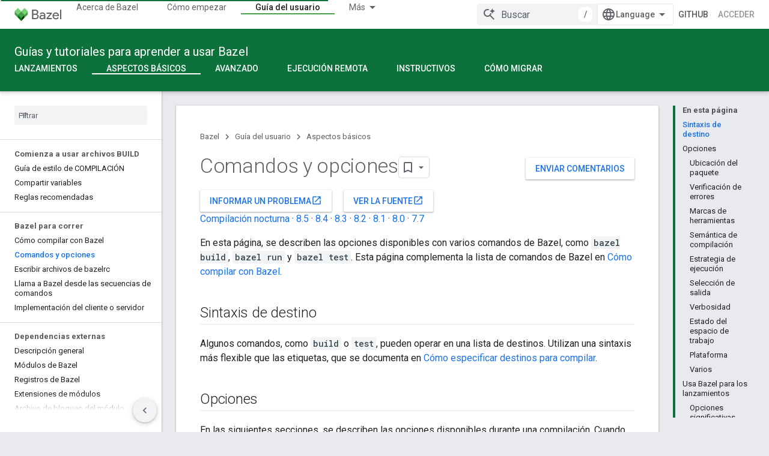

--- FILE ---
content_type: text/html; charset=utf-8
request_url: https://bazel.build/versions/6.4.0/docs/user-manual?authuser=4&hl=es
body_size: 67145
content:









<!doctype html>
<html 
      lang="es-419-x-mtfrom-en"
      dir="ltr">
  <head>
    <meta name="google-signin-client-id" content="157101835696-ooapojlodmuabs2do2vuhhnf90bccmoi.apps.googleusercontent.com"><meta name="google-signin-scope"
          content="profile email https://www.googleapis.com/auth/developerprofiles https://www.googleapis.com/auth/developerprofiles.award https://www.googleapis.com/auth/devprofiles.full_control.firstparty"><meta property="og:site_name" content="Bazel">
    <meta property="og:type" content="website"><meta name="theme-color" content="#0c713a"><meta charset="utf-8">
    <meta content="IE=Edge" http-equiv="X-UA-Compatible">
    <meta name="viewport" content="width=device-width, initial-scale=1">
    

    <link rel="manifest" href="/_pwa/bazel/manifest.json"
          crossorigin="use-credentials">
    <link rel="preconnect" href="//www.gstatic.com" crossorigin>
    <link rel="preconnect" href="//fonts.gstatic.com" crossorigin>
    <link rel="preconnect" href="//fonts.googleapis.com" crossorigin>
    <link rel="preconnect" href="//apis.google.com" crossorigin>
    <link rel="preconnect" href="//www.google-analytics.com" crossorigin><link rel="stylesheet" href="//fonts.googleapis.com/css?family=Roboto:300,400,400italic,500,500italic,700,700italic|Roboto+Mono:400,500,700&display=swap">
      <link rel="stylesheet"
            href="//fonts.googleapis.com/css2?family=Material+Icons&family=Material+Symbols+Outlined&display=block"><link rel="stylesheet" href="https://www.gstatic.com/devrel-devsite/prod/v3df8aae39978de8281d519c083a1ff09816fe422ab8f1bf9f8e360a62fb9949d/bazel/css/app.css">
      <link rel="shortcut icon" href="https://www.gstatic.com/devrel-devsite/prod/v3df8aae39978de8281d519c083a1ff09816fe422ab8f1bf9f8e360a62fb9949d/bazel/images/favicon-prod.png">
    <link rel="apple-touch-icon" href="https://www.gstatic.com/devrel-devsite/prod/v3df8aae39978de8281d519c083a1ff09816fe422ab8f1bf9f8e360a62fb9949d/bazel/images/touchicon-180.png"><link rel="canonical" href="https://bazel.build/versions/6.4.0/docs/user-manual?hl=es-419"><link rel="search" type="application/opensearchdescription+xml"
            title="Bazel" href="https://bazel.build/s/opensearch.xml?authuser=4&amp;hl=es">
      <link rel="alternate" hreflang="en"
          href="https://bazel.build/versions/6.4.0/docs/user-manual" /><link rel="alternate" hreflang="x-default" href="https://bazel.build/versions/6.4.0/docs/user-manual" /><link rel="alternate" hreflang="zh-Hans"
          href="https://bazel.build/versions/6.4.0/docs/user-manual?hl=zh-cn" /><link rel="alternate" hreflang="zh-Hant"
          href="https://bazel.build/versions/6.4.0/docs/user-manual?hl=zh-tw" /><link rel="alternate" hreflang="hi"
          href="https://bazel.build/versions/6.4.0/docs/user-manual?hl=hi" /><link rel="alternate" hreflang="id"
          href="https://bazel.build/versions/6.4.0/docs/user-manual?hl=id" /><link rel="alternate" hreflang="ja"
          href="https://bazel.build/versions/6.4.0/docs/user-manual?hl=ja" /><link rel="alternate" hreflang="ko"
          href="https://bazel.build/versions/6.4.0/docs/user-manual?hl=ko" /><link rel="alternate" hreflang="pt-BR"
          href="https://bazel.build/versions/6.4.0/docs/user-manual?hl=pt-br" /><link rel="alternate" hreflang="es-419"
          href="https://bazel.build/versions/6.4.0/docs/user-manual?hl=es-419" /><link rel="alternate" hreflang="th"
          href="https://bazel.build/versions/6.4.0/docs/user-manual?hl=th" /><link rel="alternate" hreflang="tr"
          href="https://bazel.build/versions/6.4.0/docs/user-manual?hl=tr" /><link rel="alternate" hreflang="vi"
          href="https://bazel.build/versions/6.4.0/docs/user-manual?hl=vi" /><link rel="alternate" hreflang="en-cn"
          href="https://bazel.google.cn/versions/6.4.0/docs/user-manual" /><link rel="alternate" hreflang="x-default" href="https://bazel.google.cn/versions/6.4.0/docs/user-manual" /><link rel="alternate" hreflang="zh-Hans-cn"
          href="https://bazel.google.cn/versions/6.4.0/docs/user-manual?hl=zh-cn" /><link rel="alternate" hreflang="zh-Hant-cn"
          href="https://bazel.google.cn/versions/6.4.0/docs/user-manual?hl=zh-tw" /><link rel="alternate" hreflang="hi-cn"
          href="https://bazel.google.cn/versions/6.4.0/docs/user-manual?hl=hi" /><link rel="alternate" hreflang="id-cn"
          href="https://bazel.google.cn/versions/6.4.0/docs/user-manual?hl=id" /><link rel="alternate" hreflang="ja-cn"
          href="https://bazel.google.cn/versions/6.4.0/docs/user-manual?hl=ja" /><link rel="alternate" hreflang="ko-cn"
          href="https://bazel.google.cn/versions/6.4.0/docs/user-manual?hl=ko" /><link rel="alternate" hreflang="pt-BR-cn"
          href="https://bazel.google.cn/versions/6.4.0/docs/user-manual?hl=pt-br" /><link rel="alternate" hreflang="es-419-cn"
          href="https://bazel.google.cn/versions/6.4.0/docs/user-manual?hl=es-419" /><link rel="alternate" hreflang="th-cn"
          href="https://bazel.google.cn/versions/6.4.0/docs/user-manual?hl=th" /><link rel="alternate" hreflang="tr-cn"
          href="https://bazel.google.cn/versions/6.4.0/docs/user-manual?hl=tr" /><link rel="alternate" hreflang="vi-cn"
          href="https://bazel.google.cn/versions/6.4.0/docs/user-manual?hl=vi" /><title>Comandos y opciones &nbsp;|&nbsp; Bazel</title>

<meta property="og:title" content="Comandos y opciones &nbsp;|&nbsp; Bazel"><meta property="og:url" content="https://bazel.build/versions/6.4.0/docs/user-manual?hl=es-419"><meta property="og:locale" content="es_419"><script type="application/ld+json">
  {
    "@context": "https://schema.org",
    "@type": "Article",
    
    "headline": "Comandos y opciones"
  }
</script><link rel="alternate machine-translated-from" hreflang="en"
        href="https://bazel.build/versions/6.4.0/docs/user-manual?hl=en&amp;authuser=4">
  

  

  


    
      <link rel="stylesheet" href="/extras.css"></head>
  <body class="color-scheme--light"
        template="page"
        theme="bazel-theme"
        type="article"
        
        
        
        layout="docs"
        
        
        
        
        
        display-toc
        pending>
  
    <devsite-progress type="indeterminate" id="app-progress"></devsite-progress>
  
  
    <a href="#main-content" class="skip-link button">
      
      Ir al contenido principal
    </a>
    <section class="devsite-wrapper">
      <devsite-cookie-notification-bar></devsite-cookie-notification-bar><devsite-header role="banner">
  
    





















<div class="devsite-header--inner" data-nosnippet>
  <div class="devsite-top-logo-row-wrapper-wrapper">
    <div class="devsite-top-logo-row-wrapper">
      <div class="devsite-top-logo-row">
        <button type="button" id="devsite-hamburger-menu"
          class="devsite-header-icon-button button-flat material-icons gc-analytics-event"
          data-category="Site-Wide Custom Events"
          data-label="Navigation menu button"
          visually-hidden
          aria-label="Abrir menú">
        </button>
        
<div class="devsite-product-name-wrapper">

  <a href="/" class="devsite-site-logo-link gc-analytics-event"
   data-category="Site-Wide Custom Events" data-label="Site logo" track-type="globalNav"
   track-name="bazel" track-metadata-position="nav"
   track-metadata-eventDetail="nav">
  
  <picture>
    
    <img src="https://www.gstatic.com/devrel-devsite/prod/v3df8aae39978de8281d519c083a1ff09816fe422ab8f1bf9f8e360a62fb9949d/bazel/images/lockup.svg" class="devsite-site-logo" alt="Bazel">
  </picture>
  
</a>



  
  
  <span class="devsite-product-name">
    <ul class="devsite-breadcrumb-list"
  >
  
  <li class="devsite-breadcrumb-item
             ">
    
    
    
      
      
    
  </li>
  
</ul>
  </span>

</div>
        <div class="devsite-top-logo-row-middle">
          <div class="devsite-header-upper-tabs">
            
              
              
  <devsite-tabs class="upper-tabs">

    <nav class="devsite-tabs-wrapper" aria-label="Pestañas superiores">
      
        
          <tab  >
            
    <a href="https://bazel.build/versions/6.4.0/about?authuser=4&amp;hl=es"
    class="devsite-tabs-content gc-analytics-event "
      track-metadata-eventdetail="https://bazel.build/versions/6.4.0/about?authuser=4&amp;hl=es"
    
       track-type="nav"
       track-metadata-position="nav - acerca de bazel"
       track-metadata-module="primary nav"
       
       
         
           data-category="Site-Wide Custom Events"
         
           data-label="Tab: Acerca de Bazel"
         
           track-name="acerca de bazel"
         
       >
    Acerca de Bazel
  
    </a>
    
  
          </tab>
        
      
        
          <tab  >
            
    <a href="https://bazel.build/versions/6.4.0/start?authuser=4&amp;hl=es"
    class="devsite-tabs-content gc-analytics-event "
      track-metadata-eventdetail="https://bazel.build/versions/6.4.0/start?authuser=4&amp;hl=es"
    
       track-type="nav"
       track-metadata-position="nav - cómo empezar"
       track-metadata-module="primary nav"
       
       
         
           data-category="Site-Wide Custom Events"
         
           data-label="Tab: Cómo empezar"
         
           track-name="cómo empezar"
         
       >
    Cómo empezar
  
    </a>
    
  
          </tab>
        
      
        
          <tab  class="devsite-active">
            
    <a href="https://bazel.build/versions/6.4.0/docs?authuser=4&amp;hl=es"
    class="devsite-tabs-content gc-analytics-event "
      track-metadata-eventdetail="https://bazel.build/versions/6.4.0/docs?authuser=4&amp;hl=es"
    
       track-type="nav"
       track-metadata-position="nav - guía del usuario"
       track-metadata-module="primary nav"
       aria-label="Guía del usuario, selected" 
       
         
           data-category="Site-Wide Custom Events"
         
           data-label="Tab: Guía del usuario"
         
           track-name="guía del usuario"
         
       >
    Guía del usuario
  
    </a>
    
  
          </tab>
        
      
        
          <tab  >
            
    <a href="https://bazel.build/versions/6.4.0/reference?authuser=4&amp;hl=es"
    class="devsite-tabs-content gc-analytics-event "
      track-metadata-eventdetail="https://bazel.build/versions/6.4.0/reference?authuser=4&amp;hl=es"
    
       track-type="nav"
       track-metadata-position="nav - referencia"
       track-metadata-module="primary nav"
       
       
         
           data-category="Site-Wide Custom Events"
         
           data-label="Tab: Referencia"
         
           track-name="referencia"
         
       >
    Referencia
  
    </a>
    
  
          </tab>
        
      
        
          <tab  >
            
    <a href="https://bazel.build/versions/6.4.0/extending?authuser=4&amp;hl=es"
    class="devsite-tabs-content gc-analytics-event "
      track-metadata-eventdetail="https://bazel.build/versions/6.4.0/extending?authuser=4&amp;hl=es"
    
       track-type="nav"
       track-metadata-position="nav - extendiendo"
       track-metadata-module="primary nav"
       
       
         
           data-category="Site-Wide Custom Events"
         
           data-label="Tab: Extendiendo"
         
           track-name="extendiendo"
         
       >
    Extendiendo
  
    </a>
    
  
          </tab>
        
      
        
          <tab  >
            
    <a href="https://bazel.build/versions/6.4.0/community?authuser=4&amp;hl=es"
    class="devsite-tabs-content gc-analytics-event "
      track-metadata-eventdetail="https://bazel.build/versions/6.4.0/community?authuser=4&amp;hl=es"
    
       track-type="nav"
       track-metadata-position="nav - comunidad"
       track-metadata-module="primary nav"
       
       
         
           data-category="Site-Wide Custom Events"
         
           data-label="Tab: Comunidad"
         
           track-name="comunidad"
         
       >
    Comunidad
  
    </a>
    
  
          </tab>
        
      
        
          <tab class="devsite-dropdown
    
    
    
    ">
  
    <a href="https://bazel.build/versions?authuser=4&amp;hl=es"
    class="devsite-tabs-content gc-analytics-event "
      track-metadata-eventdetail="https://bazel.build/versions?authuser=4&amp;hl=es"
    
       track-type="nav"
       track-metadata-position="nav - documentos con distintas versiones"
       track-metadata-module="primary nav"
       
       
         
           data-category="Site-Wide Custom Events"
         
           data-label="Tab: Documentos con distintas versiones"
         
           track-name="documentos con distintas versiones"
         
       >
    Documentos con distintas versiones
  
    </a>
    
      <button
         aria-haspopup="menu"
         aria-expanded="false"
         aria-label="Menú desplegable de Documentos con distintas versiones"
         track-type="nav"
         track-metadata-eventdetail="https://bazel.build/versions?authuser=4&amp;hl=es"
         track-metadata-position="nav - documentos con distintas versiones"
         track-metadata-module="primary nav"
         
          
            data-category="Site-Wide Custom Events"
          
            data-label="Tab: Documentos con distintas versiones"
          
            track-name="documentos con distintas versiones"
          
        
         class="devsite-tabs-dropdown-toggle devsite-icon devsite-icon-arrow-drop-down"></button>
    
  
  <div class="devsite-tabs-dropdown" role="menu" aria-label="submenu" hidden>
    
    <div class="devsite-tabs-dropdown-content">
      
        <div class="devsite-tabs-dropdown-column
                    ">
          
            <ul class="devsite-tabs-dropdown-section
                       ">
              
              
              
                <li class="devsite-nav-item">
                  <a href="https://bazel.build/versions/8.5.0?authuser=4&amp;hl=es"
                    
                     track-type="nav"
                     track-metadata-eventdetail="https://bazel.build/versions/8.5.0?authuser=4&amp;hl=es"
                     track-metadata-position="nav - documentos con distintas versiones"
                     track-metadata-module="tertiary nav"
                     
                     tooltip
                  >
                    
                    <div class="devsite-nav-item-title">
                      8.5
                    </div>
                    
                  </a>
                </li>
              
                <li class="devsite-nav-item">
                  <a href="https://bazel.build/versions/8.4.0?authuser=4&amp;hl=es"
                    
                     track-type="nav"
                     track-metadata-eventdetail="https://bazel.build/versions/8.4.0?authuser=4&amp;hl=es"
                     track-metadata-position="nav - documentos con distintas versiones"
                     track-metadata-module="tertiary nav"
                     
                     tooltip
                  >
                    
                    <div class="devsite-nav-item-title">
                      8.4
                    </div>
                    
                  </a>
                </li>
              
                <li class="devsite-nav-item">
                  <a href="https://bazel.build/versions/8.3.0?authuser=4&amp;hl=es"
                    
                     track-type="nav"
                     track-metadata-eventdetail="https://bazel.build/versions/8.3.0?authuser=4&amp;hl=es"
                     track-metadata-position="nav - documentos con distintas versiones"
                     track-metadata-module="tertiary nav"
                     
                     tooltip
                  >
                    
                    <div class="devsite-nav-item-title">
                      8.3
                    </div>
                    
                  </a>
                </li>
              
                <li class="devsite-nav-item">
                  <a href="https://bazel.build/versions/8.2.0?authuser=4&amp;hl=es"
                    
                     track-type="nav"
                     track-metadata-eventdetail="https://bazel.build/versions/8.2.0?authuser=4&amp;hl=es"
                     track-metadata-position="nav - documentos con distintas versiones"
                     track-metadata-module="tertiary nav"
                     
                     tooltip
                  >
                    
                    <div class="devsite-nav-item-title">
                      8.2
                    </div>
                    
                  </a>
                </li>
              
                <li class="devsite-nav-item">
                  <a href="https://bazel.build/versions/8.1.0?authuser=4&amp;hl=es"
                    
                     track-type="nav"
                     track-metadata-eventdetail="https://bazel.build/versions/8.1.0?authuser=4&amp;hl=es"
                     track-metadata-position="nav - documentos con distintas versiones"
                     track-metadata-module="tertiary nav"
                     
                     tooltip
                  >
                    
                    <div class="devsite-nav-item-title">
                      8.1
                    </div>
                    
                  </a>
                </li>
              
                <li class="devsite-nav-item">
                  <a href="https://bazel.build/versions/8.0.0?authuser=4&amp;hl=es"
                    
                     track-type="nav"
                     track-metadata-eventdetail="https://bazel.build/versions/8.0.0?authuser=4&amp;hl=es"
                     track-metadata-position="nav - documentos con distintas versiones"
                     track-metadata-module="tertiary nav"
                     
                     tooltip
                  >
                    
                    <div class="devsite-nav-item-title">
                      8.0
                    </div>
                    
                  </a>
                </li>
              
                <li class="devsite-nav-item">
                  <a href="https://bazel.build/versions/7.7.0?authuser=4&amp;hl=es"
                    
                     track-type="nav"
                     track-metadata-eventdetail="https://bazel.build/versions/7.7.0?authuser=4&amp;hl=es"
                     track-metadata-position="nav - documentos con distintas versiones"
                     track-metadata-module="tertiary nav"
                     
                     tooltip
                  >
                    
                    <div class="devsite-nav-item-title">
                      7.7
                    </div>
                    
                  </a>
                </li>
              
                <li class="devsite-nav-item">
                  <a href="https://bazel.build/versions/6.5.0?authuser=4&amp;hl=es"
                    
                     track-type="nav"
                     track-metadata-eventdetail="https://bazel.build/versions/6.5.0?authuser=4&amp;hl=es"
                     track-metadata-position="nav - documentos con distintas versiones"
                     track-metadata-module="tertiary nav"
                     
                     tooltip
                  >
                    
                    <div class="devsite-nav-item-title">
                      6.5
                    </div>
                    
                  </a>
                </li>
              
                <li class="devsite-nav-item">
                  <a href="https://docs.bazel.build/versions/5.4.1/bazel-overview.html?authuser=4&amp;hl=es"
                    
                     track-type="nav"
                     track-metadata-eventdetail="https://docs.bazel.build/versions/5.4.1/bazel-overview.html?authuser=4&amp;hl=es"
                     track-metadata-position="nav - documentos con distintas versiones"
                     track-metadata-module="tertiary nav"
                     
                     tooltip
                  >
                    
                    <div class="devsite-nav-item-title">
                      5.4.1
                    </div>
                    
                  </a>
                </li>
              
            </ul>
          
        </div>
      
        <div class="devsite-tabs-dropdown-column
                    ">
          
            <ul class="devsite-tabs-dropdown-section
                       ">
              
              
              
                <li class="devsite-nav-item">
                  <a href="https://bazel.build/?authuser=4&amp;hl=es"
                    
                     track-type="nav"
                     track-metadata-eventdetail="https://bazel.build/?authuser=4&amp;hl=es"
                     track-metadata-position="nav - documentos con distintas versiones"
                     track-metadata-module="tertiary nav"
                     
                     tooltip
                  >
                    
                    <div class="devsite-nav-item-title">
                      Por noche
                    </div>
                    
                  </a>
                </li>
              
                <li class="devsite-nav-item">
                  <a href="https://bazel.build/versions?authuser=4&amp;hl=es"
                    
                     track-type="nav"
                     track-metadata-eventdetail="https://bazel.build/versions?authuser=4&amp;hl=es"
                     track-metadata-position="nav - documentos con distintas versiones"
                     track-metadata-module="tertiary nav"
                     
                     tooltip
                  >
                    
                    <div class="devsite-nav-item-title">
                      Más…
                    </div>
                    
                  </a>
                </li>
              
            </ul>
          
        </div>
      
    </div>
  </div>
</tab>
        
      
    </nav>

  </devsite-tabs>

            
           </div>
          
<devsite-search
    enable-signin
    enable-search
    enable-suggestions
      enable-query-completion
    
    enable-search-summaries
    project-name="Bazel"
    tenant-name="Bazel"
    
    
    
    
    
    >
  <form class="devsite-search-form" action="https://bazel.build/s/results?authuser=4&amp;hl=es" method="GET">
    <div class="devsite-search-container">
      <button type="button"
              search-open
              class="devsite-search-button devsite-header-icon-button button-flat material-icons"
              
              aria-label="Abrir la búsqueda"></button>
      <div class="devsite-searchbox">
        <input
          aria-activedescendant=""
          aria-autocomplete="list"
          
          aria-label="Buscar"
          aria-expanded="false"
          aria-haspopup="listbox"
          autocomplete="off"
          class="devsite-search-field devsite-search-query"
          name="q"
          
          placeholder="Buscar"
          role="combobox"
          type="text"
          value=""
          >
          <div class="devsite-search-image material-icons" aria-hidden="true">
            
              <svg class="devsite-search-ai-image" width="24" height="24" viewBox="0 0 24 24" fill="none" xmlns="http://www.w3.org/2000/svg">
                  <g clip-path="url(#clip0_6641_386)">
                    <path d="M19.6 21L13.3 14.7C12.8 15.1 12.225 15.4167 11.575 15.65C10.925 15.8833 10.2333 16 9.5 16C7.68333 16 6.14167 15.375 4.875 14.125C3.625 12.8583 3 11.3167 3 9.5C3 7.68333 3.625 6.15 4.875 4.9C6.14167 3.63333 7.68333 3 9.5 3C10.0167 3 10.5167 3.05833 11 3.175C11.4833 3.275 11.9417 3.43333 12.375 3.65L10.825 5.2C10.6083 5.13333 10.3917 5.08333 10.175 5.05C9.95833 5.01667 9.73333 5 9.5 5C8.25 5 7.18333 5.44167 6.3 6.325C5.43333 7.19167 5 8.25 5 9.5C5 10.75 5.43333 11.8167 6.3 12.7C7.18333 13.5667 8.25 14 9.5 14C10.6667 14 11.6667 13.625 12.5 12.875C13.35 12.1083 13.8417 11.15 13.975 10H15.975C15.925 10.6333 15.7833 11.2333 15.55 11.8C15.3333 12.3667 15.05 12.8667 14.7 13.3L21 19.6L19.6 21ZM17.5 12C17.5 10.4667 16.9667 9.16667 15.9 8.1C14.8333 7.03333 13.5333 6.5 12 6.5C13.5333 6.5 14.8333 5.96667 15.9 4.9C16.9667 3.83333 17.5 2.53333 17.5 0.999999C17.5 2.53333 18.0333 3.83333 19.1 4.9C20.1667 5.96667 21.4667 6.5 23 6.5C21.4667 6.5 20.1667 7.03333 19.1 8.1C18.0333 9.16667 17.5 10.4667 17.5 12Z" fill="#5F6368"/>
                  </g>
                <defs>
                <clipPath id="clip0_6641_386">
                <rect width="24" height="24" fill="white"/>
                </clipPath>
                </defs>
              </svg>
            
          </div>
          <div class="devsite-search-shortcut-icon-container" aria-hidden="true">
            <kbd class="devsite-search-shortcut-icon">/</kbd>
          </div>
      </div>
    </div>
  </form>
  <button type="button"
          search-close
          class="devsite-search-button devsite-header-icon-button button-flat material-icons"
          
          aria-label="Cerrar la búsqueda"></button>
</devsite-search>

        </div>

        

          

          

          

          
<devsite-language-selector>
  <ul role="presentation">
    
    
    <li role="presentation">
      <a role="menuitem" lang="en"
        >English</a>
    </li>
    
    <li role="presentation">
      <a role="menuitem" lang="es_419"
        >Español – América Latina</a>
    </li>
    
    <li role="presentation">
      <a role="menuitem" lang="id"
        >Indonesia</a>
    </li>
    
    <li role="presentation">
      <a role="menuitem" lang="pt_br"
        >Português – Brasil</a>
    </li>
    
    <li role="presentation">
      <a role="menuitem" lang="vi"
        >Tiếng Việt</a>
    </li>
    
    <li role="presentation">
      <a role="menuitem" lang="tr"
        >Türkçe</a>
    </li>
    
    <li role="presentation">
      <a role="menuitem" lang="hi"
        >हिंदी</a>
    </li>
    
    <li role="presentation">
      <a role="menuitem" lang="th"
        >ภาษาไทย</a>
    </li>
    
    <li role="presentation">
      <a role="menuitem" lang="zh_cn"
        >中文 – 简体</a>
    </li>
    
    <li role="presentation">
      <a role="menuitem" lang="zh_tw"
        >中文 – 繁體</a>
    </li>
    
    <li role="presentation">
      <a role="menuitem" lang="ja"
        >日本語</a>
    </li>
    
    <li role="presentation">
      <a role="menuitem" lang="ko"
        >한국어</a>
    </li>
    
  </ul>
</devsite-language-selector>


          
            <a class="devsite-header-link devsite-top-button button gc-analytics-event "
    href="//github.com/bazelbuild/bazel/"
    data-category="Site-Wide Custom Events"
    data-label="Site header link: GitHub"
    >
  GitHub
</a>
          

        

        
          <devsite-user 
                        
                        
                          enable-profiles
                        
                        
                        id="devsite-user">
            
              
              <span class="button devsite-top-button" aria-hidden="true" visually-hidden>Acceder</span>
            
          </devsite-user>
        
        
        
      </div>
    </div>
  </div>



  <div class="devsite-collapsible-section
    ">
    <div class="devsite-header-background">
      
        
          <div class="devsite-product-id-row"
           >
            <div class="devsite-product-description-row">
              
                
                <div class="devsite-product-id">
                  
                  
                  
                    <ul class="devsite-breadcrumb-list"
  >
  
  <li class="devsite-breadcrumb-item
             ">
    
    
    
      
        
  <a href="https://bazel.build/versions/6.4.0/docs?authuser=4&amp;hl=es"
      
        class="devsite-breadcrumb-link gc-analytics-event"
      
        data-category="Site-Wide Custom Events"
      
        data-label="Lower Header"
      
        data-value="1"
      
        track-type="globalNav"
      
        track-name="breadcrumb"
      
        track-metadata-position="1"
      
        track-metadata-eventdetail=""
      
    >
    
          Guías y tutoriales para aprender a usar Bazel
        
  </a>
  
      
    
  </li>
  
</ul>
                </div>
                
              
              
            </div>
            
          </div>
          
        
      
      
        <div class="devsite-doc-set-nav-row">
          
          
            
            
  <devsite-tabs class="lower-tabs">

    <nav class="devsite-tabs-wrapper" aria-label="Pestañas inferiores">
      
        
          <tab  >
            
    <a href="https://bazel.build/versions/6.4.0/release?authuser=4&amp;hl=es"
    class="devsite-tabs-content gc-analytics-event "
      track-metadata-eventdetail="https://bazel.build/versions/6.4.0/release?authuser=4&amp;hl=es"
    
       track-type="nav"
       track-metadata-position="nav - lanzamientos"
       track-metadata-module="primary nav"
       
       
         
           data-category="Site-Wide Custom Events"
         
           data-label="Tab: Lanzamientos"
         
           track-name="lanzamientos"
         
       >
    Lanzamientos
  
    </a>
    
  
          </tab>
        
      
        
          <tab  class="devsite-active">
            
    <a href="https://bazel.build/versions/6.4.0/build/style-guide?authuser=4&amp;hl=es"
    class="devsite-tabs-content gc-analytics-event "
      track-metadata-eventdetail="https://bazel.build/versions/6.4.0/build/style-guide?authuser=4&amp;hl=es"
    
       track-type="nav"
       track-metadata-position="nav - aspectos básicos"
       track-metadata-module="primary nav"
       aria-label="Aspectos básicos, selected" 
       
         
           data-category="Site-Wide Custom Events"
         
           data-label="Tab: Aspectos básicos"
         
           track-name="aspectos básicos"
         
       >
    Aspectos básicos
  
    </a>
    
  
          </tab>
        
      
        
          <tab  >
            
    <a href="https://bazel.build/versions/6.4.0/configure/attributes?authuser=4&amp;hl=es"
    class="devsite-tabs-content gc-analytics-event "
      track-metadata-eventdetail="https://bazel.build/versions/6.4.0/configure/attributes?authuser=4&amp;hl=es"
    
       track-type="nav"
       track-metadata-position="nav - avanzado"
       track-metadata-module="primary nav"
       
       
         
           data-category="Site-Wide Custom Events"
         
           data-label="Tab: Avanzado"
         
           track-name="avanzado"
         
       >
    Avanzado
  
    </a>
    
  
          </tab>
        
      
        
          <tab  >
            
    <a href="https://bazel.build/versions/6.4.0/remote/rbe?authuser=4&amp;hl=es"
    class="devsite-tabs-content gc-analytics-event "
      track-metadata-eventdetail="https://bazel.build/versions/6.4.0/remote/rbe?authuser=4&amp;hl=es"
    
       track-type="nav"
       track-metadata-position="nav - ejecución remota"
       track-metadata-module="primary nav"
       
       
         
           data-category="Site-Wide Custom Events"
         
           data-label="Tab: Ejecución remota"
         
           track-name="ejecución remota"
         
       >
    Ejecución remota
  
    </a>
    
  
          </tab>
        
      
        
          <tab  >
            
    <a href="https://bazel.build/versions/6.4.0/tutorials/cpp-use-cases?authuser=4&amp;hl=es"
    class="devsite-tabs-content gc-analytics-event "
      track-metadata-eventdetail="https://bazel.build/versions/6.4.0/tutorials/cpp-use-cases?authuser=4&amp;hl=es"
    
       track-type="nav"
       track-metadata-position="nav - instructivos"
       track-metadata-module="primary nav"
       
       
         
           data-category="Site-Wide Custom Events"
         
           data-label="Tab: Instructivos"
         
           track-name="instructivos"
         
       >
    Instructivos
  
    </a>
    
  
          </tab>
        
      
        
          <tab  >
            
    <a href="https://bazel.build/versions/6.4.0/migrate?authuser=4&amp;hl=es"
    class="devsite-tabs-content gc-analytics-event "
      track-metadata-eventdetail="https://bazel.build/versions/6.4.0/migrate?authuser=4&amp;hl=es"
    
       track-type="nav"
       track-metadata-position="nav - cómo migrar"
       track-metadata-module="primary nav"
       
       
         
           data-category="Site-Wide Custom Events"
         
           data-label="Tab: Cómo migrar"
         
           track-name="cómo migrar"
         
       >
    Cómo migrar
  
    </a>
    
  
          </tab>
        
      
    </nav>

  </devsite-tabs>

          
          
        </div>
      
    </div>
  </div>

</div>



  

  
</devsite-header>
      <devsite-book-nav scrollbars >
        
          





















<div class="devsite-book-nav-filter"
     >
  <span class="filter-list-icon material-icons" aria-hidden="true"></span>
  <input type="text"
         placeholder="Filtrar"
         
         aria-label="Escribe para filtrar"
         role="searchbox">
  
  <span class="filter-clear-button hidden"
        data-title="Borrar filtro"
        aria-label="Borrar filtro"
        role="button"
        tabindex="0"></span>
</div>

<nav class="devsite-book-nav devsite-nav nocontent"
     aria-label="Menú lateral">
  <div class="devsite-mobile-header">
    <button type="button"
            id="devsite-close-nav"
            class="devsite-header-icon-button button-flat material-icons gc-analytics-event"
            data-category="Site-Wide Custom Events"
            data-label="Close navigation"
            aria-label="Cerrar navegación">
    </button>
    <div class="devsite-product-name-wrapper">

  <a href="/" class="devsite-site-logo-link gc-analytics-event"
   data-category="Site-Wide Custom Events" data-label="Site logo" track-type="globalNav"
   track-name="bazel" track-metadata-position="nav"
   track-metadata-eventDetail="nav">
  
  <picture>
    
    <img src="https://www.gstatic.com/devrel-devsite/prod/v3df8aae39978de8281d519c083a1ff09816fe422ab8f1bf9f8e360a62fb9949d/bazel/images/lockup.svg" class="devsite-site-logo" alt="Bazel">
  </picture>
  
</a>


  
      <span class="devsite-product-name">
        
        
        <ul class="devsite-breadcrumb-list"
  >
  
  <li class="devsite-breadcrumb-item
             ">
    
    
    
      
      
    
  </li>
  
</ul>
      </span>
    

</div>
  </div>

  <div class="devsite-book-nav-wrapper">
    <div class="devsite-mobile-nav-top">
      
        <ul class="devsite-nav-list">
          
            <li class="devsite-nav-item">
              
  
  <a href="/versions/6.4.0/about"
    
       class="devsite-nav-title gc-analytics-event
              
              "
    

    
      
        data-category="Site-Wide Custom Events"
      
        data-label="Tab: Acerca de Bazel"
      
        track-name="acerca de bazel"
      
    
     data-category="Site-Wide Custom Events"
     data-label="Responsive Tab: Acerca de Bazel"
     track-type="globalNav"
     track-metadata-eventDetail="globalMenu"
     track-metadata-position="nav">
  
    <span class="devsite-nav-text" tooltip >
      Acerca de Bazel
   </span>
    
  
  </a>
  

  
              
            </li>
          
            <li class="devsite-nav-item">
              
  
  <a href="/versions/6.4.0/start"
    
       class="devsite-nav-title gc-analytics-event
              
              "
    

    
      
        data-category="Site-Wide Custom Events"
      
        data-label="Tab: Cómo empezar"
      
        track-name="cómo empezar"
      
    
     data-category="Site-Wide Custom Events"
     data-label="Responsive Tab: Cómo empezar"
     track-type="globalNav"
     track-metadata-eventDetail="globalMenu"
     track-metadata-position="nav">
  
    <span class="devsite-nav-text" tooltip >
      Cómo empezar
   </span>
    
  
  </a>
  

  
              
            </li>
          
            <li class="devsite-nav-item">
              
  
  <a href="/versions/6.4.0/docs"
    
       class="devsite-nav-title gc-analytics-event
              
              devsite-nav-active"
    

    
      
        data-category="Site-Wide Custom Events"
      
        data-label="Tab: Guía del usuario"
      
        track-name="guía del usuario"
      
    
     data-category="Site-Wide Custom Events"
     data-label="Responsive Tab: Guía del usuario"
     track-type="globalNav"
     track-metadata-eventDetail="globalMenu"
     track-metadata-position="nav">
  
    <span class="devsite-nav-text" tooltip >
      Guía del usuario
   </span>
    
  
  </a>
  

  
              
                <ul class="devsite-nav-responsive-tabs">
                  
                    
                    
                    
                    <li class="devsite-nav-item">
                      
  
  <a href="/versions/6.4.0/release"
    
       class="devsite-nav-title gc-analytics-event
              
              "
    

    
      
        data-category="Site-Wide Custom Events"
      
        data-label="Tab: Lanzamientos"
      
        track-name="lanzamientos"
      
    
     data-category="Site-Wide Custom Events"
     data-label="Responsive Tab: Lanzamientos"
     track-type="globalNav"
     track-metadata-eventDetail="globalMenu"
     track-metadata-position="nav">
  
    <span class="devsite-nav-text" tooltip >
      Lanzamientos
   </span>
    
  
  </a>
  

  
                    </li>
                  
                    
                    
                    
                    <li class="devsite-nav-item">
                      
  
  <a href="/versions/6.4.0/build/style-guide"
    
       class="devsite-nav-title gc-analytics-event
              
              devsite-nav-active"
    

    
      
        data-category="Site-Wide Custom Events"
      
        data-label="Tab: Aspectos básicos"
      
        track-name="aspectos básicos"
      
    
     data-category="Site-Wide Custom Events"
     data-label="Responsive Tab: Aspectos básicos"
     track-type="globalNav"
     track-metadata-eventDetail="globalMenu"
     track-metadata-position="nav">
  
    <span class="devsite-nav-text" tooltip menu="_book">
      Aspectos básicos
   </span>
    
  
  </a>
  

  
                    </li>
                  
                    
                    
                    
                    <li class="devsite-nav-item">
                      
  
  <a href="/versions/6.4.0/configure/attributes"
    
       class="devsite-nav-title gc-analytics-event
              
              "
    

    
      
        data-category="Site-Wide Custom Events"
      
        data-label="Tab: Avanzado"
      
        track-name="avanzado"
      
    
     data-category="Site-Wide Custom Events"
     data-label="Responsive Tab: Avanzado"
     track-type="globalNav"
     track-metadata-eventDetail="globalMenu"
     track-metadata-position="nav">
  
    <span class="devsite-nav-text" tooltip >
      Avanzado
   </span>
    
  
  </a>
  

  
                    </li>
                  
                    
                    
                    
                    <li class="devsite-nav-item">
                      
  
  <a href="/versions/6.4.0/remote/rbe"
    
       class="devsite-nav-title gc-analytics-event
              
              "
    

    
      
        data-category="Site-Wide Custom Events"
      
        data-label="Tab: Ejecución remota"
      
        track-name="ejecución remota"
      
    
     data-category="Site-Wide Custom Events"
     data-label="Responsive Tab: Ejecución remota"
     track-type="globalNav"
     track-metadata-eventDetail="globalMenu"
     track-metadata-position="nav">
  
    <span class="devsite-nav-text" tooltip >
      Ejecución remota
   </span>
    
  
  </a>
  

  
                    </li>
                  
                    
                    
                    
                    <li class="devsite-nav-item">
                      
  
  <a href="/versions/6.4.0/tutorials/cpp-use-cases"
    
       class="devsite-nav-title gc-analytics-event
              
              "
    

    
      
        data-category="Site-Wide Custom Events"
      
        data-label="Tab: Instructivos"
      
        track-name="instructivos"
      
    
     data-category="Site-Wide Custom Events"
     data-label="Responsive Tab: Instructivos"
     track-type="globalNav"
     track-metadata-eventDetail="globalMenu"
     track-metadata-position="nav">
  
    <span class="devsite-nav-text" tooltip >
      Instructivos
   </span>
    
  
  </a>
  

  
                    </li>
                  
                    
                    
                    
                    <li class="devsite-nav-item">
                      
  
  <a href="/versions/6.4.0/migrate"
    
       class="devsite-nav-title gc-analytics-event
              
              "
    

    
      
        data-category="Site-Wide Custom Events"
      
        data-label="Tab: Cómo migrar"
      
        track-name="cómo migrar"
      
    
     data-category="Site-Wide Custom Events"
     data-label="Responsive Tab: Cómo migrar"
     track-type="globalNav"
     track-metadata-eventDetail="globalMenu"
     track-metadata-position="nav">
  
    <span class="devsite-nav-text" tooltip >
      Cómo migrar
   </span>
    
  
  </a>
  

  
                    </li>
                  
                </ul>
              
            </li>
          
            <li class="devsite-nav-item">
              
  
  <a href="/versions/6.4.0/reference"
    
       class="devsite-nav-title gc-analytics-event
              
              "
    

    
      
        data-category="Site-Wide Custom Events"
      
        data-label="Tab: Referencia"
      
        track-name="referencia"
      
    
     data-category="Site-Wide Custom Events"
     data-label="Responsive Tab: Referencia"
     track-type="globalNav"
     track-metadata-eventDetail="globalMenu"
     track-metadata-position="nav">
  
    <span class="devsite-nav-text" tooltip >
      Referencia
   </span>
    
  
  </a>
  

  
              
            </li>
          
            <li class="devsite-nav-item">
              
  
  <a href="/versions/6.4.0/extending"
    
       class="devsite-nav-title gc-analytics-event
              
              "
    

    
      
        data-category="Site-Wide Custom Events"
      
        data-label="Tab: Extendiendo"
      
        track-name="extendiendo"
      
    
     data-category="Site-Wide Custom Events"
     data-label="Responsive Tab: Extendiendo"
     track-type="globalNav"
     track-metadata-eventDetail="globalMenu"
     track-metadata-position="nav">
  
    <span class="devsite-nav-text" tooltip >
      Extendiendo
   </span>
    
  
  </a>
  

  
              
            </li>
          
            <li class="devsite-nav-item">
              
  
  <a href="/versions/6.4.0/community"
    
       class="devsite-nav-title gc-analytics-event
              
              "
    

    
      
        data-category="Site-Wide Custom Events"
      
        data-label="Tab: Comunidad"
      
        track-name="comunidad"
      
    
     data-category="Site-Wide Custom Events"
     data-label="Responsive Tab: Comunidad"
     track-type="globalNav"
     track-metadata-eventDetail="globalMenu"
     track-metadata-position="nav">
  
    <span class="devsite-nav-text" tooltip >
      Comunidad
   </span>
    
  
  </a>
  

  
              
            </li>
          
            <li class="devsite-nav-item">
              
  
  <a href="/versions"
    
       class="devsite-nav-title gc-analytics-event
              
              "
    

    
      
        data-category="Site-Wide Custom Events"
      
        data-label="Tab: Documentos con distintas versiones"
      
        track-name="documentos con distintas versiones"
      
    
     data-category="Site-Wide Custom Events"
     data-label="Responsive Tab: Documentos con distintas versiones"
     track-type="globalNav"
     track-metadata-eventDetail="globalMenu"
     track-metadata-position="nav">
  
    <span class="devsite-nav-text" tooltip >
      Documentos con distintas versiones
   </span>
    
  
  </a>
  

  
    <ul class="devsite-nav-responsive-tabs devsite-nav-has-menu
               ">
      
<li class="devsite-nav-item">

  
  <span
    
       class="devsite-nav-title"
       tooltip
    
    
      
        data-category="Site-Wide Custom Events"
      
        data-label="Tab: Documentos con distintas versiones"
      
        track-name="documentos con distintas versiones"
      
    >
  
    <span class="devsite-nav-text" tooltip menu="Documentos con distintas versiones">
      Más
   </span>
    
    <span class="devsite-nav-icon material-icons" data-icon="forward"
          menu="Documentos con distintas versiones">
    </span>
    
  
  </span>
  

</li>

    </ul>
  
              
            </li>
          
          
    
    
<li class="devsite-nav-item">

  
  <a href="//github.com/bazelbuild/bazel/"
    
       class="devsite-nav-title gc-analytics-event "
    

    
     data-category="Site-Wide Custom Events"
     data-label="Responsive Tab: GitHub"
     track-type="navMenu"
     track-metadata-eventDetail="globalMenu"
     track-metadata-position="nav">
  
    <span class="devsite-nav-text" tooltip >
      GitHub
   </span>
    
  
  </a>
  

</li>

  
          
        </ul>
      
    </div>
    
      <div class="devsite-mobile-nav-bottom">
        
          
          <ul class="devsite-nav-list" menu="_book">
            <li class="devsite-nav-item
           devsite-nav-heading"><div class="devsite-nav-title devsite-nav-title-no-path">
        <span class="devsite-nav-text" tooltip>Comienza a usar archivos BUILD</span>
      </div></li>

  <li class="devsite-nav-item"><a href="/versions/6.4.0/build/style-guide"
        class="devsite-nav-title gc-analytics-event"
        data-category="Site-Wide Custom Events"
        data-label="Book nav link, pathname: /versions/6.4.0/build/style-guide"
        track-type="bookNav"
        track-name="click"
        track-metadata-eventdetail="/versions/6.4.0/build/style-guide"
      ><span class="devsite-nav-text" tooltip>Guía de estilo de COMPILACIÓN</span></a></li>

  <li class="devsite-nav-item"><a href="/versions/6.4.0/build/share-variables"
        class="devsite-nav-title gc-analytics-event"
        data-category="Site-Wide Custom Events"
        data-label="Book nav link, pathname: /versions/6.4.0/build/share-variables"
        track-type="bookNav"
        track-name="click"
        track-metadata-eventdetail="/versions/6.4.0/build/share-variables"
      ><span class="devsite-nav-text" tooltip>Compartir variables</span></a></li>

  <li class="devsite-nav-item"><a href="/versions/6.4.0/community/recommended-rules"
        class="devsite-nav-title gc-analytics-event"
        data-category="Site-Wide Custom Events"
        data-label="Book nav link, pathname: /versions/6.4.0/community/recommended-rules"
        track-type="bookNav"
        track-name="click"
        track-metadata-eventdetail="/versions/6.4.0/community/recommended-rules"
      ><span class="devsite-nav-text" tooltip>Reglas recomendadas</span></a></li>

  <li class="devsite-nav-item
           devsite-nav-heading"><div class="devsite-nav-title devsite-nav-title-no-path">
        <span class="devsite-nav-text" tooltip>Bazel para correr</span>
      </div></li>

  <li class="devsite-nav-item"><a href="/versions/6.4.0/run/build"
        class="devsite-nav-title gc-analytics-event"
        data-category="Site-Wide Custom Events"
        data-label="Book nav link, pathname: /versions/6.4.0/run/build"
        track-type="bookNav"
        track-name="click"
        track-metadata-eventdetail="/versions/6.4.0/run/build"
      ><span class="devsite-nav-text" tooltip>Cómo compilar con Bazel</span></a></li>

  <li class="devsite-nav-item"><a href="/versions/6.4.0/docs/user-manual"
        class="devsite-nav-title gc-analytics-event"
        data-category="Site-Wide Custom Events"
        data-label="Book nav link, pathname: /versions/6.4.0/docs/user-manual"
        track-type="bookNav"
        track-name="click"
        track-metadata-eventdetail="/versions/6.4.0/docs/user-manual"
      ><span class="devsite-nav-text" tooltip>Comandos y opciones</span></a></li>

  <li class="devsite-nav-item"><a href="/versions/6.4.0/run/bazelrc"
        class="devsite-nav-title gc-analytics-event"
        data-category="Site-Wide Custom Events"
        data-label="Book nav link, pathname: /versions/6.4.0/run/bazelrc"
        track-type="bookNav"
        track-name="click"
        track-metadata-eventdetail="/versions/6.4.0/run/bazelrc"
      ><span class="devsite-nav-text" tooltip>Escribir archivos de bazelrc</span></a></li>

  <li class="devsite-nav-item"><a href="/versions/6.4.0/run/scripts"
        class="devsite-nav-title gc-analytics-event"
        data-category="Site-Wide Custom Events"
        data-label="Book nav link, pathname: /versions/6.4.0/run/scripts"
        track-type="bookNav"
        track-name="click"
        track-metadata-eventdetail="/versions/6.4.0/run/scripts"
      ><span class="devsite-nav-text" tooltip>Llama a Bazel desde las secuencias de comandos</span></a></li>

  <li class="devsite-nav-item"><a href="/versions/6.4.0/run/client-server"
        class="devsite-nav-title gc-analytics-event"
        data-category="Site-Wide Custom Events"
        data-label="Book nav link, pathname: /versions/6.4.0/run/client-server"
        track-type="bookNav"
        track-name="click"
        track-metadata-eventdetail="/versions/6.4.0/run/client-server"
      ><span class="devsite-nav-text" tooltip>Implementación del cliente o servidor</span></a></li>

  <li class="devsite-nav-item
           devsite-nav-heading"><div class="devsite-nav-title devsite-nav-title-no-path">
        <span class="devsite-nav-text" tooltip>Dependencias externas</span>
      </div></li>

  <li class="devsite-nav-item"><a href="/versions/6.4.0/external/overview"
        class="devsite-nav-title gc-analytics-event"
        data-category="Site-Wide Custom Events"
        data-label="Book nav link, pathname: /versions/6.4.0/external/overview"
        track-type="bookNav"
        track-name="click"
        track-metadata-eventdetail="/versions/6.4.0/external/overview"
      ><span class="devsite-nav-text" tooltip>Descripción general</span></a></li>

  <li class="devsite-nav-item"><a href="/versions/6.4.0/external/module"
        class="devsite-nav-title gc-analytics-event"
        data-category="Site-Wide Custom Events"
        data-label="Book nav link, pathname: /versions/6.4.0/external/module"
        track-type="bookNav"
        track-name="click"
        track-metadata-eventdetail="/versions/6.4.0/external/module"
      ><span class="devsite-nav-text" tooltip>Módulos de Bazel</span></a></li>

  <li class="devsite-nav-item"><a href="/versions/6.4.0/external/registry"
        class="devsite-nav-title gc-analytics-event"
        data-category="Site-Wide Custom Events"
        data-label="Book nav link, pathname: /versions/6.4.0/external/registry"
        track-type="bookNav"
        track-name="click"
        track-metadata-eventdetail="/versions/6.4.0/external/registry"
      ><span class="devsite-nav-text" tooltip>Registros de Bazel</span></a></li>

  <li class="devsite-nav-item"><a href="/versions/6.4.0/external/extension"
        class="devsite-nav-title gc-analytics-event"
        data-category="Site-Wide Custom Events"
        data-label="Book nav link, pathname: /versions/6.4.0/external/extension"
        track-type="bookNav"
        track-name="click"
        track-metadata-eventdetail="/versions/6.4.0/external/extension"
      ><span class="devsite-nav-text" tooltip>Extensiones de módulos</span></a></li>

  <li class="devsite-nav-item"><a href="/versions/6.4.0/external/lockfile"
        class="devsite-nav-title gc-analytics-event"
        data-category="Site-Wide Custom Events"
        data-label="Book nav link, pathname: /versions/6.4.0/external/lockfile"
        track-type="bookNav"
        track-name="click"
        track-metadata-eventdetail="/versions/6.4.0/external/lockfile"
      ><span class="devsite-nav-text" tooltip>Archivo de bloqueo del módulo</span></a></li>

  <li class="devsite-nav-item"><a href="/versions/6.4.0/external/mod-command"
        class="devsite-nav-title gc-analytics-event"
        data-category="Site-Wide Custom Events"
        data-label="Book nav link, pathname: /versions/6.4.0/external/mod-command"
        track-type="bookNav"
        track-name="click"
        track-metadata-eventdetail="/versions/6.4.0/external/mod-command"
      ><span class="devsite-nav-text" tooltip>Comando “mod”</span></a></li>

  <li class="devsite-nav-item"><a href="/versions/6.4.0/external/migration"
        class="devsite-nav-title gc-analytics-event"
        data-category="Site-Wide Custom Events"
        data-label="Book nav link, pathname: /versions/6.4.0/external/migration"
        track-type="bookNav"
        track-name="click"
        track-metadata-eventdetail="/versions/6.4.0/external/migration"
      ><span class="devsite-nav-text" tooltip>Guía de migración de Bzlmod</span></a></li>

  <li class="devsite-nav-item"><a href="/versions/6.4.0/external/advanced"
        class="devsite-nav-title gc-analytics-event"
        data-category="Site-Wide Custom Events"
        data-label="Book nav link, pathname: /versions/6.4.0/external/advanced"
        track-type="bookNav"
        track-name="click"
        track-metadata-eventdetail="/versions/6.4.0/external/advanced"
      ><span class="devsite-nav-text" tooltip>Temas avanzados</span></a></li>

  <li class="devsite-nav-item
           devsite-nav-heading"><div class="devsite-nav-title devsite-nav-title-no-path">
        <span class="devsite-nav-text" tooltip>Consulta tu compilación</span>
      </div></li>

  <li class="devsite-nav-item"><a href="/versions/6.4.0/query/quickstart"
        class="devsite-nav-title gc-analytics-event"
        data-category="Site-Wide Custom Events"
        data-label="Book nav link, pathname: /versions/6.4.0/query/quickstart"
        track-type="bookNav"
        track-name="click"
        track-metadata-eventdetail="/versions/6.4.0/query/quickstart"
      ><span class="devsite-nav-text" tooltip>Guía de inicio rápido de consultas</span></a></li>

  <li class="devsite-nav-item"><a href="/versions/6.4.0/query/language"
        class="devsite-nav-title gc-analytics-event"
        data-category="Site-Wide Custom Events"
        data-label="Book nav link, pathname: /versions/6.4.0/query/language"
        track-type="bookNav"
        track-name="click"
        track-metadata-eventdetail="/versions/6.4.0/query/language"
      ><span class="devsite-nav-text" tooltip>Lenguaje de consulta</span></a></li>

  <li class="devsite-nav-item"><a href="/versions/6.4.0/query/aquery"
        class="devsite-nav-title gc-analytics-event"
        data-category="Site-Wide Custom Events"
        data-label="Book nav link, pathname: /versions/6.4.0/query/aquery"
        track-type="bookNav"
        track-name="click"
        track-metadata-eventdetail="/versions/6.4.0/query/aquery"
      ><span class="devsite-nav-text" tooltip>Consulta de grafo de acción (aquery)</span></a></li>

  <li class="devsite-nav-item"><a href="/versions/6.4.0/query/cquery"
        class="devsite-nav-title gc-analytics-event"
        data-category="Site-Wide Custom Events"
        data-label="Book nav link, pathname: /versions/6.4.0/query/cquery"
        track-type="bookNav"
        track-name="click"
        track-metadata-eventdetail="/versions/6.4.0/query/cquery"
      ><span class="devsite-nav-text" tooltip>Consulta configurable (cquery)</span></a></li>
          </ul>
        
        
          
    
  
    
  
    
  
    
  
    
  
    
  
    
      
      <ul class="devsite-nav-list" menu="Documentos con distintas versiones"
          aria-label="Menú lateral" hidden>
        
          
            
            
              
<li class="devsite-nav-item">

  
  <a href="/versions/8.5.0"
    
       class="devsite-nav-title gc-analytics-event
              
              "
    

    
     data-category="Site-Wide Custom Events"
     data-label="Responsive Tab: 8.5"
     track-type="navMenu"
     track-metadata-eventDetail="globalMenu"
     track-metadata-position="nav">
  
    <span class="devsite-nav-text" tooltip >
      8.5
   </span>
    
  
  </a>
  

</li>

            
              
<li class="devsite-nav-item">

  
  <a href="/versions/8.4.0"
    
       class="devsite-nav-title gc-analytics-event
              
              "
    

    
     data-category="Site-Wide Custom Events"
     data-label="Responsive Tab: 8.4"
     track-type="navMenu"
     track-metadata-eventDetail="globalMenu"
     track-metadata-position="nav">
  
    <span class="devsite-nav-text" tooltip >
      8.4
   </span>
    
  
  </a>
  

</li>

            
              
<li class="devsite-nav-item">

  
  <a href="/versions/8.3.0"
    
       class="devsite-nav-title gc-analytics-event
              
              "
    

    
     data-category="Site-Wide Custom Events"
     data-label="Responsive Tab: 8.3"
     track-type="navMenu"
     track-metadata-eventDetail="globalMenu"
     track-metadata-position="nav">
  
    <span class="devsite-nav-text" tooltip >
      8.3
   </span>
    
  
  </a>
  

</li>

            
              
<li class="devsite-nav-item">

  
  <a href="/versions/8.2.0"
    
       class="devsite-nav-title gc-analytics-event
              
              "
    

    
     data-category="Site-Wide Custom Events"
     data-label="Responsive Tab: 8.2"
     track-type="navMenu"
     track-metadata-eventDetail="globalMenu"
     track-metadata-position="nav">
  
    <span class="devsite-nav-text" tooltip >
      8.2
   </span>
    
  
  </a>
  

</li>

            
              
<li class="devsite-nav-item">

  
  <a href="/versions/8.1.0"
    
       class="devsite-nav-title gc-analytics-event
              
              "
    

    
     data-category="Site-Wide Custom Events"
     data-label="Responsive Tab: 8.1"
     track-type="navMenu"
     track-metadata-eventDetail="globalMenu"
     track-metadata-position="nav">
  
    <span class="devsite-nav-text" tooltip >
      8.1
   </span>
    
  
  </a>
  

</li>

            
              
<li class="devsite-nav-item">

  
  <a href="/versions/8.0.0"
    
       class="devsite-nav-title gc-analytics-event
              
              "
    

    
     data-category="Site-Wide Custom Events"
     data-label="Responsive Tab: 8.0"
     track-type="navMenu"
     track-metadata-eventDetail="globalMenu"
     track-metadata-position="nav">
  
    <span class="devsite-nav-text" tooltip >
      8.0
   </span>
    
  
  </a>
  

</li>

            
              
<li class="devsite-nav-item">

  
  <a href="/versions/7.7.0"
    
       class="devsite-nav-title gc-analytics-event
              
              "
    

    
     data-category="Site-Wide Custom Events"
     data-label="Responsive Tab: 7.7"
     track-type="navMenu"
     track-metadata-eventDetail="globalMenu"
     track-metadata-position="nav">
  
    <span class="devsite-nav-text" tooltip >
      7.7
   </span>
    
  
  </a>
  

</li>

            
              
<li class="devsite-nav-item">

  
  <a href="/versions/6.5.0"
    
       class="devsite-nav-title gc-analytics-event
              
              "
    

    
     data-category="Site-Wide Custom Events"
     data-label="Responsive Tab: 6.5"
     track-type="navMenu"
     track-metadata-eventDetail="globalMenu"
     track-metadata-position="nav">
  
    <span class="devsite-nav-text" tooltip >
      6.5
   </span>
    
  
  </a>
  

</li>

            
              
<li class="devsite-nav-item">

  
  <a href="https://docs.bazel.build/versions/5.4.1/bazel-overview.html"
    
       class="devsite-nav-title gc-analytics-event
              
              "
    

    
     data-category="Site-Wide Custom Events"
     data-label="Responsive Tab: 5.4.1"
     track-type="navMenu"
     track-metadata-eventDetail="globalMenu"
     track-metadata-position="nav">
  
    <span class="devsite-nav-text" tooltip >
      5.4.1
   </span>
    
  
  </a>
  

</li>

            
          
        
          
            
            
              
<li class="devsite-nav-item">

  
  <a href="/"
    
       class="devsite-nav-title gc-analytics-event
              
              "
    

    
     data-category="Site-Wide Custom Events"
     data-label="Responsive Tab: Por noche"
     track-type="navMenu"
     track-metadata-eventDetail="globalMenu"
     track-metadata-position="nav">
  
    <span class="devsite-nav-text" tooltip >
      Por noche
   </span>
    
  
  </a>
  

</li>

            
              
<li class="devsite-nav-item">

  
  <a href="/versions"
    
       class="devsite-nav-title gc-analytics-event
              
              "
    

    
     data-category="Site-Wide Custom Events"
     data-label="Responsive Tab: Más…"
     track-type="navMenu"
     track-metadata-eventDetail="globalMenu"
     track-metadata-position="nav">
  
    <span class="devsite-nav-text" tooltip >
      Más…
   </span>
    
  
  </a>
  

</li>

            
          
        
      </ul>
    
  
        
        
          
    
  
    
  
    
  
    
  
    
  
    
  
        
      </div>
    
  </div>
</nav>
        
      </devsite-book-nav>
      <section id="gc-wrapper">
        <main role="main" id="main-content" class="devsite-main-content"
            
              has-book-nav
              has-sidebar
            >
          <div class="devsite-sidebar">
            <div class="devsite-sidebar-content">
                
                <devsite-toc class="devsite-nav"
                            role="navigation"
                            aria-label="En esta página"
                            depth="2"
                            scrollbars
                  ></devsite-toc>
                <devsite-recommendations-sidebar class="nocontent devsite-nav">
                </devsite-recommendations-sidebar>
            </div>
          </div>
          <devsite-content>
            
              












<article class="devsite-article">
  
  
  
  
  

  <div class="devsite-article-meta nocontent" role="navigation">
    
    
    <ul class="devsite-breadcrumb-list"
  
    aria-label="Ruta de navegación">
  
  <li class="devsite-breadcrumb-item
             ">
    
    
    
      
        
  <a href="https://bazel.build/?authuser=4&amp%3Bhl=es&hl=es"
      
        class="devsite-breadcrumb-link gc-analytics-event"
      
        data-category="Site-Wide Custom Events"
      
        data-label="Breadcrumbs"
      
        data-value="1"
      
        track-type="globalNav"
      
        track-name="breadcrumb"
      
        track-metadata-position="1"
      
        track-metadata-eventdetail="Bazel"
      
    >
    
          Bazel
        
  </a>
  
      
    
  </li>
  
  <li class="devsite-breadcrumb-item
             ">
    
      
      <div class="devsite-breadcrumb-guillemet material-icons" aria-hidden="true"></div>
    
    
    
      
        
  <a href="https://bazel.build/versions/6.4.0/docs?authuser=4&amp%3Bhl=es&hl=es"
      
        class="devsite-breadcrumb-link gc-analytics-event"
      
        data-category="Site-Wide Custom Events"
      
        data-label="Breadcrumbs"
      
        data-value="2"
      
        track-type="globalNav"
      
        track-name="breadcrumb"
      
        track-metadata-position="2"
      
        track-metadata-eventdetail=""
      
    >
    
          Guía del usuario
        
  </a>
  
      
    
  </li>
  
  <li class="devsite-breadcrumb-item
             ">
    
      
      <div class="devsite-breadcrumb-guillemet material-icons" aria-hidden="true"></div>
    
    
    
      
        
  <a href="https://bazel.build/versions/6.4.0/build/style-guide?authuser=4&amp%3Bhl=es&hl=es"
      
        class="devsite-breadcrumb-link gc-analytics-event"
      
        data-category="Site-Wide Custom Events"
      
        data-label="Breadcrumbs"
      
        data-value="3"
      
        track-type="globalNav"
      
        track-name="breadcrumb"
      
        track-metadata-position="3"
      
        track-metadata-eventdetail=""
      
    >
    
          Aspectos básicos
        
  </a>
  
      
    
  </li>
  
</ul>
    
      
    <devsite-thumb-rating position="header">
    </devsite-thumb-rating>
  
    
  </div>
  
    <devsite-feedback
  position="header"
  project-name="Bazel"
  product-id="5052038"
  bucket="https-bazel-build"
  context=""
  version="t-devsite-webserver-20260108-r00-rc00.474671393609645565"
  data-label="Send Feedback Button"
  track-type="feedback"
  track-name="sendFeedbackLink"
  track-metadata-position="header"
  class="nocontent"
  
  
  
    project-icon="https://www.gstatic.com/devrel-devsite/prod/v3df8aae39978de8281d519c083a1ff09816fe422ab8f1bf9f8e360a62fb9949d/bazel/images/touchicon-180.png"
  
  
  
  >

  <button>
  
    
    Enviar comentarios
  
  </button>
</devsite-feedback>
  
    <h1 class="devsite-page-title" tabindex="-1">
      Comandos y opciones<devsite-actions hidden data-nosnippet><devsite-feature-tooltip
      ack-key="AckCollectionsBookmarkTooltipDismiss"
      analytics-category="Site-Wide Custom Events"
      analytics-action-show="Callout Profile displayed"
      analytics-action-close="Callout Profile dismissed"
      analytics-label="Create Collection Callout"
      class="devsite-page-bookmark-tooltip nocontent"
      dismiss-button="true"
      id="devsite-collections-dropdown"
      
      dismiss-button-text="Descartar"

      
      close-button-text="Entendido">

    
    
      <devsite-bookmark></devsite-bookmark>
    

    <span slot="popout-heading">
      
      Organiza tus páginas con colecciones
    </span>
    <span slot="popout-contents">
      
      Guarda y categoriza el contenido según tus preferencias.
    </span>
  </devsite-feature-tooltip></devsite-actions>
  
      
    </h1>
  <div class="devsite-page-title-meta"><devsite-view-release-notes></devsite-view-release-notes></div>
  

  <devsite-toc class="devsite-nav"
    depth="2"
    devsite-toc-embedded
    >
  </devsite-toc>
  
    
  <div class="devsite-article-body clearfix
  ">

  
    
    
    




<style>
  .bazel-button-bar {
    display: flex;
    flex-direction: row;
    justify-content: space-between;
    align-items: center;
    flex-wrap: wrap;
    gap: 8px;
  }
</style>

<div class="bazel-button-bar">
  <div>
    <a class="button button-with-icon" href="https://github.com/bazelbuild/bazel/issues/new?title=%5Bbazel.build%5D+Problem+with+/versions/6.4.0/docs/user-manual&template=doc_issue.yml&link=https%3A%2F%2Fbazel.build/versions/6.4.0/docs/user-manual" ="" target="_blank">
      Informar un problema<span aria-hidden="true" class="material-icons icon-after" translate="no">open_in_new</span>
    </a>
   
     
       
        <a class="button button-with-icon" href="https://github.com/bazelbuild/bazel/tree/release-6.4.0/site/en/docs/user-manual.md" ="" target="_blank">
     
        Ver la fuente<span aria-hidden="true" class="material-icons icon-after" translate="no">open_in_new</span>
      </a>
   
   
  </div>

  <div>
   
      <a href="https://bazel.build/docs/user-manual?authuser=4&hl=es">Compilación nocturna</a>
   

<!-- The lines below are updated by //scripts/docs:gen_new_toc -->
<!-- BEGIN_VERSION_INDICATOR -->
·

<a href="https://bazel.build/versions/8.5.0/docs/user-manual?authuser=4&hl=es">8.5</a>

·

<a href="https://bazel.build/versions/8.4.0/docs/user-manual?authuser=4&hl=es">8.4</a>

·

<a href="https://bazel.build/versions/8.3.0/docs/user-manual?authuser=4&hl=es">8.3</a>

·

<a href="https://bazel.build/versions/8.2.0/docs/user-manual?authuser=4&hl=es">8.2</a>

·

<a href="https://bazel.build/versions/8.1.0/docs/user-manual?authuser=4&hl=es">8.1</a>

·

<a href="https://bazel.build/versions/8.0.0/docs/user-manual?authuser=4&hl=es">8.0</a>

·

<a href="https://bazel.build/versions/7.7.0/docs/user-manual?authuser=4&hl=es">7.7</a>


<!-- END_VERSION_INDICATOR -->
  </div>
</div>

<p>En esta página, se describen las opciones disponibles con varios comandos de Bazel, como <code dir="ltr" translate="no">bazel build</code>, <code dir="ltr" translate="no">bazel run</code> y <code dir="ltr" translate="no">bazel test</code>. Esta página complementa la lista de comandos de Bazel en <a href="https://bazel.build/versions/6.4.0/docs/build?authuser=4&hl=es">Cómo compilar con Bazel</a>.</p>

<h2 data-text="Sintaxis de destino" id="target-syntax" tabindex="-1">Sintaxis de destino</h2>

<p>Algunos comandos, como <code dir="ltr" translate="no">build</code> o <code dir="ltr" translate="no">test</code>, pueden operar en una lista de destinos. Utilizan una sintaxis más flexible que las etiquetas, que se documenta en <a href="https://bazel.build/versions/6.4.0/docs/build?authuser=4&hl=es#specifying-build-targets">Cómo especificar destinos para compilar</a>.</p>

<h2 data-text="Opciones" id="build-options" tabindex="-1">Opciones</h2>

<p>En las siguientes secciones, se describen las opciones disponibles durante una compilación. Cuando se usa <code dir="ltr" translate="no">--long</code> en un comando de ayuda, los mensajes de ayuda en línea proporcionan información resumida sobre el significado, el tipo y el valor predeterminado de cada opción.</p>

<p>La mayoría de las opciones solo se pueden especificar una vez. Cuando se especifica varias veces, prevalece la última instancia. Las opciones que se pueden especificar varias veces se identifican en la ayuda en línea con el texto "se puede usar varias veces".</p>

<h3 data-text="Ubicación del paquete" id="package-location" tabindex="-1">Ubicación del paquete</h3>

<h4 data-text="--package_path" id="package-path" tabindex="-1"><code dir="ltr" translate="no">--package_path</code></h4>

<p>Esta opción especifica el conjunto de directorios en los que se busca el archivo BUILD de un paquete determinado.</p>

<p>Bazel encuentra sus paquetes buscando la ruta de acceso del paquete. Es una lista ordenada de directorios de Bazel separados por dos puntos, en la que cada uno es la raíz de un árbol de fuentes parcial.</p>

<p><em>Para especificar una ruta de paquete personalizada</em> con la opción <code dir="ltr" translate="no">--package_path</code>, haz lo siguiente:</p>

<div></div><devsite-code><pre translate="no" dir="ltr" is-upgraded>
  % bazel build --package_path %workspace%:/some/other/root
</pre></devsite-code>

<p>Los elementos de ruta de acceso del paquete se pueden especificar en tres formatos:</p>

<ol>
<li>Si el primer carácter es <code dir="ltr" translate="no">/</code>, la ruta es absoluta.</li>
<li>Si la ruta de acceso comienza con <code dir="ltr" translate="no">%workspace%</code>, se toma en relación con el directorio de Bazel de cierre más cercano.
Por ejemplo, si tu directorio de trabajo es <code dir="ltr" translate="no">/home/bob/clients/bob_client/bazel/foo</code>, la cadena <code dir="ltr" translate="no">%workspace%</code> en la ruta del paquete se expande a <code dir="ltr" translate="no">/home/bob/clients/bob_client/bazel</code>.</li>
<li>Todo lo demás se toma en relación con el directorio de trabajo.
Por lo general, no es lo que quieres hacer y puede comportarse de forma inesperada si usas Bazel desde directorios que se encuentran debajo del espacio de trabajo de Bazel.
Por ejemplo, si usas el elemento package-path <code dir="ltr" translate="no">.</code> y, luego, usas cd para ingresar al directorio <code dir="ltr" translate="no">/home/bob/clients/bob_client/bazel/foo</code>, los paquetes se resolverán desde el directorio <code dir="ltr" translate="no">/home/bob/clients/bob_client/bazel/foo</code>.</li>
</ol>

<p>Si usas una ruta de acceso de paquete no predeterminada, especifícala en tu <a href="https://bazel.build/versions/6.4.0/docs/bazelrc?authuser=4&hl=es">archivo de configuración de Bazel</a> para mayor comodidad.</p>

<p><em>Bazel no requiere que haya paquetes en el directorio actual</em>, por lo que puedes realizar una compilación desde un espacio de trabajo de Bazel vacío si todos los paquetes necesarios se pueden encontrar en otro lugar de la ruta de acceso del paquete.</p>

<p>Ejemplo: Compilación a partir de un cliente vacío</p>

<div></div><devsite-code><pre translate="no" dir="ltr" is-upgraded>
  % mkdir -p foo/bazel
  % cd foo/bazel
  % touch WORKSPACE
  % bazel build --package_path /some/other/path //foo
</pre></devsite-code>

<h4 data-text="--deleted_packages" id="--deleted_packages" tabindex="-1"><code dir="ltr" translate="no">--deleted_packages</code></h4>

<p>Esta opción especifica una lista de paquetes separados por comas que Bazel debería considerar borrados y no intentar cargar desde ningún directorio en la ruta del paquete. Se puede usar para simular el borrado de paquetes sin borrarlos realmente.</p>

<h3 data-text="Verificación de errores" id="error-checking" tabindex="-1">Verificación de errores</h3>

<p>Estas opciones controlan las verificaciones de errores o las advertencias de Bazel.</p>

<h4 data-text="--[no]check_visibility" id="check-visibility" tabindex="-1"><code dir="ltr" translate="no">--[no]check_visibility</code></h4>

<p>Si esta opción se establece como falsa, las verificaciones de visibilidad se degradan a advertencias.
El valor predeterminado de esta opción es verdadero, por lo que, de forma predeterminada, se realiza la verificación de visibilidad.</p>

<h4 data-text="--output_filter=regex" id="output-filter" tabindex="-1"><code dir="ltr" translate="no">--output_filter=<var translate="no">regex</var></code></h4>

<p>La opción <code dir="ltr" translate="no">--output_filter</code> solo mostrará advertencias de compilación y compilación para los destinos que coincidan con la expresión regular. Si un destino no coincide con la expresión regular proporcionada y su ejecución se realiza correctamente, se descartan su salida estándar y su error estándar.</p>

<p>Estos son algunos valores típicos para esta opción:</p>

<table>
  <tbody><tr>
    <td>`--output_filter='^//(first/project|second/project):'`</td>
    <td>Muestra el resultado de los paquetes especificados.</td>
  </tr>
  <tr>
    <td>`--output_filter='^//((?!(first/bad_project|second/bad_project):).)*$'`</td>
    <td>No mostrar la salida de los paquetes especificados.</td>
  </tr>
  <tr>
    <td>`--output_filter=`</td>
    <td>Mostrar todo
    </td>
  </tr>
  <tr>
    <td>`--output_filter=DONT_MATCH_ANYTHING`</td>
    <td>No mostrar nada.
    </td>
  </tr>
</tbody></table>

<h3 data-text="Marcas de herramientas" id="tool-flags" tabindex="-1">Marcas de herramientas</h3>

<p>Estas opciones controlan qué opciones pasará Bazel a otras herramientas.</p>

<h4 data-text="--copt=cc-option" id="copt" tabindex="-1"><code dir="ltr" translate="no">--copt=<var translate="no">cc-option</var></code></h4>

<p>Esta opción toma un argumento que se pasará al compilador.
El argumento se pasará al compilador cada vez que se invoque para el preprocesamiento, la compilación o el ensamblaje de código C, C++ o ensamblador. No se pasará cuando se vincule.</p>

<p>Esta opción se puede usar varias veces. Por ejemplo:</p>

<div></div><devsite-code><pre translate="no" dir="ltr" is-upgraded>
  % bazel build --copt="-g0" --copt="-fpic" //foo
</pre></devsite-code>

<p>compilará la biblioteca <code dir="ltr" translate="no">foo</code> sin tablas de depuración, lo que generará código independiente de la posición.</p>
<aside class="note"><strong>Nota:</strong><span> Si cambias la configuración de <code dir="ltr" translate="no">--copt</code>, se forzará una recompilación de todos los archivos de objeto afectados. También ten en cuenta que los valores de copts que se enumeran en reglas de compilación cc_library o cc_binary específicas se colocarán en la línea de comandos del compilador <em>después</em> de estas opciones.</span></aside><aside class="warning"><strong>Advertencia:</strong><span> Las opciones específicas de C++ (como <code dir="ltr" translate="no">-fno-implicit-templates</code>) se deben especificar en <code dir="ltr" translate="no">--cxxopt</code>, no en <code dir="ltr" translate="no">--copt</code>. Del mismo modo, las opciones específicas de C (como -Wstrict-prototypes) deben especificarse en <code dir="ltr" translate="no">--conlyopt</code>, no en <code dir="ltr" translate="no">copt</code>.
Del mismo modo, las opciones del compilador que solo tienen efecto en el momento de la vinculación (como <code dir="ltr" translate="no">-l</code>) deben especificarse en <code dir="ltr" translate="no">--linkopt</code>, no en <code dir="ltr" translate="no">--copt</code>.</span></aside>
<h4 data-text="--host_copt=cc-option" id="host-copt" tabindex="-1"><code dir="ltr" translate="no">--host_copt=<var translate="no">cc-option</var></code></h4>

<p>Esta opción toma un argumento que se pasará al compilador para los archivos fuente que se compilan en la configuración del host. Esto es análogo a la opción <a href="#copt"><code dir="ltr" translate="no">--copt</code></a>, pero solo se aplica a la configuración del host.</p>

<h4 data-text="--host_conlyopt=cc-option" id="host-conlyopt" tabindex="-1"><code dir="ltr" translate="no">--host_conlyopt=<var translate="no">cc-option</var></code></h4>

<p>Esta opción toma un argumento que se pasará al compilador para los archivos de origen C que se compilan en la configuración del host. Es análogo a la opción <a href="#cconlyopt"><code dir="ltr" translate="no">--conlyopt</code></a>, pero solo se aplica a la configuración del host.</p>

<h4 data-text="--host_cxxopt=cc-option" id="host-cxxopt" tabindex="-1"><code dir="ltr" translate="no">--host_cxxopt=<var translate="no">cc-option</var></code></h4>

<p>Esta opción toma un argumento que se pasará al compilador para los archivos de origen C++ que se compilan en la configuración del host. Esto es análogo a la opción <a href="#cxxopt"><code dir="ltr" translate="no">--cxxopt</code></a>, pero solo se aplica a la configuración del host.</p>

<h4 data-text="--host_linkopt=linker-option" id="host-linkopt" tabindex="-1"><code dir="ltr" translate="no">--host_linkopt=<var translate="no">linker-option</var></code></h4>

<p>Esta opción toma un argumento que se pasará al vinculador para los archivos fuente que se compilan en la configuración del host. Es análogo a la opción <a href="#linkopt"><code dir="ltr" translate="no">--linkopt</code></a>, pero solo se aplica a la configuración del host.</p>

<h4 data-text="--conlyopt=cc-option" id="cconlyopt" tabindex="-1"><code dir="ltr" translate="no">--conlyopt=<var translate="no">cc-option</var></code></h4>

<p>Esta opción toma un argumento que se pasará al compilador cuando se compilen archivos de origen C.</p>

<p>Es similar a <code dir="ltr" translate="no">--copt</code>, pero solo se aplica a la compilación de C, no a la compilación ni a la vinculación de C++. Por lo tanto, puedes pasar opciones específicas de C (como <code dir="ltr" translate="no">-Wno-pointer-sign</code>) con <code dir="ltr" translate="no">--conlyopt</code>.</p>
<aside class="note"><strong>Nota:</strong><span> Los parámetros de copts que se enumeran en reglas de compilación específicas de cc_library o cc_binary se colocan en la línea de comandos del compilador <em>después</em> de estas opciones.</span></aside>
<h4 data-text="--cxxopt=cc-option" id="cxxopt" tabindex="-1"><code dir="ltr" translate="no">--cxxopt=<var translate="no">cc-option</var></code></h4>

<p>Esta opción toma un argumento que se pasará al compilador cuando se compilen archivos de origen C++.</p>

<p>Es similar a <code dir="ltr" translate="no">--copt</code>, pero solo se aplica a la compilación de C++, no a la compilación ni a la vinculación de C. Por lo tanto, puedes pasar opciones específicas de C++ (como <code dir="ltr" translate="no">-fpermissive</code> o <code dir="ltr" translate="no">-fno-implicit-templates</code>) con <code dir="ltr" translate="no">--cxxopt</code>.</p>

<p>Por ejemplo:</p>

<div></div><devsite-code><pre translate="no" dir="ltr" is-upgraded>
  % bazel build --cxxopt="-fpermissive" --cxxopt="-Wno-error" //foo/cruddy_code
</pre></devsite-code>
<aside class="note"><strong>Nota:</strong><span> Los parámetros de copts que se indican en reglas de compilación específicas de cc_library o cc_binary se colocan en la línea de comandos del compilador <em>después</em> de estas opciones.</span></aside>
<h4 data-text="--linkopt=linker-option" id="linkopt" tabindex="-1"><code dir="ltr" translate="no">--linkopt=<var translate="no">linker-option</var></code></h4>

<p>Esta opción toma un argumento que se pasará al compilador durante la vinculación.</p>

<p>Es similar a <code dir="ltr" translate="no">--copt</code>, pero solo se aplica a la vinculación, no a la compilación. Por lo tanto, puedes pasar opciones de compilador que solo tienen sentido en el momento de la vinculación (como <code dir="ltr" translate="no">-lssp</code> o <code dir="ltr" translate="no">-Wl,--wrap,abort</code>) con <code dir="ltr" translate="no">--linkopt</code>. Por ejemplo:</p>

<div></div><devsite-code><pre translate="no" dir="ltr" is-upgraded>
  % bazel build --copt="-fmudflap" --linkopt="-lmudflap" //foo/buggy_code
</pre></devsite-code>

<p>Las reglas de compilación también pueden especificar opciones de vinculación en sus atributos. La configuración de esta opción siempre tiene prioridad. Consulta también <a href="https://bazel.build/versions/6.4.0/reference/be/c-cpp?authuser=4&hl=es#cc_library.linkopts">cc_library.linkopts</a>.</p>

<h4 data-text="--strip (always|never|sometimes)" id="strip" tabindex="-1"><code dir="ltr" translate="no">--strip (always|never|sometimes)</code></h4>

<p>Esta opción determina si Bazel quitará la información de depuración de todos los archivos binarios y las bibliotecas compartidas invocando el vinculador con la opción <code dir="ltr" translate="no">-Wl,--strip-debug</code>.
<code dir="ltr" translate="no">--strip=always</code> significa que siempre se debe quitar la información de depuración.
<code dir="ltr" translate="no">--strip=never</code> significa que nunca se debe quitar la información de depuración.
El valor predeterminado de <code dir="ltr" translate="no">--strip=sometimes</code> significa que se debe quitar si <code dir="ltr" translate="no">--compilation_mode</code> es <code dir="ltr" translate="no">fastbuild</code>.</p>

<div></div><devsite-code><pre translate="no" dir="ltr" is-upgraded>
  % bazel build --strip=always //foo:bar
</pre></devsite-code>

<p>compilará el destino y quitará la información de depuración de todos los archivos binarios generados.</p>
<aside class="note"><strong>Nota:</strong><span> Si quieres obtener información de depuración, no basta con inhabilitar la eliminación. También debes asegurarte de que el compilador haya generado la información de depuración, lo que puedes hacer con <code dir="ltr" translate="no">-c dbg</code> o <code dir="ltr" translate="no">--copt -g</code>.</span></aside>
<p>La opción <code dir="ltr" translate="no">--strip</code> de Bazel corresponde a la opción <code dir="ltr" translate="no">--strip-debug</code> de ld: solo quita la información de depuración. Si por algún motivo deseas quitar <em>todos</em> los símbolos, no solo los de <em>depuración</em>, deberás usar la opción <code dir="ltr" translate="no">--strip-all</code> de ld, lo que puedes hacer pasando <code dir="ltr" translate="no">--linkopt=-Wl,--strip-all</code> a Bazel. También ten en cuenta que configurar la marca <code dir="ltr" translate="no">--strip</code> de Bazel anulará <code dir="ltr" translate="no">--linkopt=-Wl,--strip-all</code>, por lo que solo debes configurar una u otra.</p>

<p>Si solo compilas un solo objeto binario y deseas quitar todos los símbolos, también puedes pasar <code dir="ltr" translate="no">--stripopt=--strip-all</code> y compilar de forma explícita la versión <code dir="ltr" translate="no">//foo:bar.stripped</code> del destino. Como se describe en la sección sobre <code dir="ltr" translate="no">--stripopt</code>, esto aplica una acción de descarte después de que se vincula el objeto binario final, en lugar de incluir el descarte en todas las acciones de vinculación de la compilación.</p>

<h4 data-text="--stripopt=strip-option" id="stripopt" tabindex="-1"><code dir="ltr" translate="no">--stripopt=<var translate="no">strip-option</var></code></h4>

<p>Esta es una opción adicional para pasar al comando <code dir="ltr" translate="no">strip</code> cuando se genera un <a href="https://bazel.build/versions/6.4.0/reference/be/c-cpp?authuser=4&hl=es#cc_binary_implicit_outputs">binario <code dir="ltr" translate="no">*.stripped</code></a>. El valor predeterminado es <code dir="ltr" translate="no">-S -p</code>. Esta opción se puede usar varias veces.</p>
<aside class="note"><strong>Nota:</strong><span> <code dir="ltr" translate="no">--stripopt</code> no se aplica a la eliminación del archivo binario principal con <code dir="ltr" translate="no">[--strip](#flag--strip)=(always|sometimes)</code>.</span></aside>
<h4 data-text="--fdo_instrument=profile-output-dir" id="fdo-instrument" tabindex="-1"><code dir="ltr" translate="no">--fdo_instrument=<var translate="no">profile-output-dir</var></code></h4>

<p>La opción <code dir="ltr" translate="no">--fdo_instrument</code> permite generar un resultado del perfil de FDO (optimización dirigida por comentarios) cuando se ejecuta el archivo binario de C/C++ compilado. En el caso de GCC, el argumento proporcionado se usa como prefijo de directorio para un árbol de directorios de archivos por objeto de archivos .gcda que contienen información de perfil para cada archivo .o.</p>

<p>Una vez que se haya generado el árbol de datos del perfil, se debe comprimir y proporcionar a la opción <code dir="ltr" translate="no">--fdo_optimize=<var translate="no">profile-zip</var></code> de Bazel para habilitar la compilación optimizada para FDO.</p>

<p>Para el compilador de LLVM, el argumento también es el directorio en el que se vuelcan los archivos de datos de perfil de LLVM sin procesar. Por ejemplo: <code dir="ltr" translate="no">--fdo_instrument=<var translate="no">/path/to/rawprof/dir/</var></code></p>

<p>Las opciones <code dir="ltr" translate="no">--fdo_instrument</code> y <code dir="ltr" translate="no">--fdo_optimize</code> no se pueden usar al mismo tiempo.</p>

<h4 data-text="--fdo_optimize=profile-zip" id="fdo-optimize" tabindex="-1"><code dir="ltr" translate="no">--fdo_optimize=<var translate="no">profile-zip</var></code></h4>

<p>La opción <code dir="ltr" translate="no">--fdo_optimize</code> permite usar la información de perfil por archivo de objeto para realizar optimizaciones de FDO (optimización dirigida por comentarios) durante la compilación. En el caso de GCC, el argumento proporcionado es el archivo zip que contiene el árbol de archivos .gcda generado anteriormente, que incluye información de perfil para cada archivo .o.</p>

<p>Como alternativa, el argumento proporcionado puede apuntar a un perfil automático identificado por la extensión .afdo.</p>
<aside class="note"><strong>Nota:</strong><span> Esta opción también acepta etiquetas que se resuelven en archivos fuente. Es posible que debas agregar una directiva <code dir="ltr" translate="no">exports_files</code> al paquete correspondiente para que Bazel pueda ver el archivo.</span></aside>
<p>Para el compilador de LLVM, el argumento proporcionado debe apuntar al archivo de salida del perfil de LLVM indexado que preparó la herramienta llvm-profdata y debe tener la extensión .profdata.</p>

<p>Las opciones <code dir="ltr" translate="no">--fdo_instrument</code> y <code dir="ltr" translate="no">--fdo_optimize</code> no se pueden usar al mismo tiempo.</p>

<h4 data-text="--[no]output_symbol_counts" id="output-symbol-counts" tabindex="-1"><code dir="ltr" translate="no">--[no]output_symbol_counts</code></h4>

<p>Si está habilitada, cada vínculo invocado por gold de un archivo binario ejecutable de C++ generará un archivo de <em>recuentos de símbolos</em> (a través de la opción <code dir="ltr" translate="no">--print-symbol-counts</code> de gold). Para cada entrada del vinculador, el archivo registra la cantidad de símbolos que se definieron y la cantidad de símbolos que se usaron en el archivo binario.
Esta información se puede usar para hacer un seguimiento de las dependencias de vínculos innecesarias.
El archivo de recuento de símbolos se escribe en la ruta de acceso de salida del archivo binario con el nombre <code dir="ltr" translate="no">[targetname].sc</code>.</p>

<p>Esta opción está inhabilitada de forma predeterminada.</p>

<h4 data-text="--java_language_version=version" id="java-language-version" tabindex="-1"><code dir="ltr" translate="no">--java_language_version=<var translate="no">version</var></code></h4>

<p>Esta opción especifica la versión de las fuentes de Java. Por ejemplo:</p>

<div></div><devsite-code><pre translate="no" dir="ltr" is-upgraded>
  % bazel build --java_language_version=8 java/com/example/common/foo:all
</pre></devsite-code>

<p>Compila y permite solo construcciones compatibles con la especificación de Java 8.
El valor predeterminado es 11. -->
Los valores posibles son 8,  9, 10, 11, 14 y 15, y se pueden extender registrando cadenas de herramientas de Java personalizadas con <code dir="ltr" translate="no">default_java_toolchain</code>.</p>

<h4 data-text="--tool_java_language_version=version" id="tool-java-language-version" tabindex="-1"><code dir="ltr" translate="no">--tool_java_language_version=<var translate="no">version</var></code></h4>

<p>Es la versión del lenguaje Java que se usa para compilar herramientas que se ejecutan durante una compilación.
El valor predeterminado es 11.</p>

<h4 data-text="--java_runtime_version=version" id="java-runtime-version" tabindex="-1"><code dir="ltr" translate="no">--java_runtime_version=<var translate="no">version</var></code></h4>

<p>Esta opción especifica la versión de JVM que se usará para ejecutar el código y las pruebas. Por ejemplo:</p>

<div></div><devsite-code><pre translate="no" dir="ltr" is-upgraded>
  % bazel run --java_runtime_version=remotejdk_11 java/com/example/common/foo:java_application
</pre></devsite-code>

<p>descarga el JDK 11 desde un repositorio remoto y ejecuta la aplicación Java con él.</p>

<p>El valor predeterminado es <code dir="ltr" translate="no">localjdk</code>.
Los valores posibles son <code dir="ltr" translate="no">localjdk</code>, <code dir="ltr" translate="no">localjdk_<var translate="no">version</var></code>, <code dir="ltr" translate="no">remotejdk_11</code> y <code dir="ltr" translate="no">remote_jdk17</code>.
Puedes extender los valores registrando una JVM personalizada con las reglas de repositorio <code dir="ltr" translate="no">local_java_repository</code> o <code dir="ltr" translate="no">remote_java_repostory</code>.</p>

<h4 data-text="--tool_java_runtime_version=version" id="tool-java-runtime-version" tabindex="-1"><code dir="ltr" translate="no">--tool_java_runtime_version=<var translate="no">version</var></code></h4>

<p>Es la versión de JVM que se usa para ejecutar las herramientas necesarias durante una compilación.
El valor predeterminado es <code dir="ltr" translate="no">remotejdk_11</code>.</p>

<h4 data-text="--jvmopt=jvm-option" id="jvmopt" tabindex="-1"><code dir="ltr" translate="no">--jvmopt=<var translate="no">jvm-option</var></code></h4>

<p>Esta opción permite que se pasen argumentos de opciones a la VM de Java. Se puede usar con un argumento grande o varias veces con argumentos individuales. Por ejemplo:</p>

<div></div><devsite-code><pre translate="no" dir="ltr" is-upgraded>
  % bazel build --jvmopt="-server -Xms256m" java/com/example/common/foo:all
</pre></devsite-code>

<p>usará la VM del servidor para iniciar todos los archivos binarios de Java y establecerá el tamaño del montón de inicio de la VM en 256 MB.</p>

<h4 data-text="--javacopt=javac-option" id="javacopt" tabindex="-1"><code dir="ltr" translate="no">--javacopt=<var translate="no">javac-option</var></code></h4>

<p>Esta opción permite pasar argumentos de opciones a javac. Se puede usar con un argumento grande o varias veces con argumentos individuales. Por ejemplo:</p>

<div></div><devsite-code><pre translate="no" dir="ltr" is-upgraded>
  % bazel build --javacopt="-g:source,lines" //myprojects:prog
</pre></devsite-code>

<p>volverá a compilar un java_binary con la información de depuración predeterminada de javac (en lugar de la predeterminada de Bazel).</p>

<p>La opción se pasa a javac después de las opciones predeterminadas integradas de Bazel para javac y antes de las opciones por regla. La última especificación de cualquier opción para javac gana. Las opciones predeterminadas para javac son las siguientes:</p>

<div></div><devsite-code><pre translate="no" dir="ltr" is-upgraded>
  -source 8 -target 8 -encoding UTF-8
</pre></devsite-code>
<aside class="note"><strong>Nota:</strong><span> Cambiar la configuración de <code dir="ltr" translate="no">--javacopt</code> forzará una recompilación de todas las clases afectadas. También ten en cuenta que los parámetros javacopts que se enumeran en las reglas de compilación específicas de java_library o java_binary se colocarán en la línea de comandos de javac <em>después</em> de estas opciones.</span></aside>
<h4 data-text="--strict_java_deps (default|strict|off|warn|error)" id="strict-java-deps" tabindex="-1"><code dir="ltr" translate="no">--strict_java_deps (default|strict|off|warn|error)</code></h4>

<p>Esta opción controla si javac verifica las dependencias directas faltantes.
Los destinos de Java deben declarar explícitamente todos los destinos que se usan directamente como dependencias. Esta marca indica a javac que determine los archivos .jar que se usan realmente para verificar el tipo de cada archivo .java y que muestre una advertencia o un error si no son el resultado de una dependencia directa del destino actual.</p>

<ul>
<li><code dir="ltr" translate="no">off</code> significa que la verificación está inhabilitada.</li>
<li><code dir="ltr" translate="no">warn</code> significa que javac generará advertencias estándar de Java del tipo <code dir="ltr" translate="no">[strict]</code> para cada dependencia directa faltante.</li>
<li><code dir="ltr" translate="no">default</code>, <code dir="ltr" translate="no">strict</code> y <code dir="ltr" translate="no">error</code> significan que javac generará errores en lugar de advertencias, lo que provocará que no se compile el destino actual si se encuentran dependencias directas faltantes.
Este también es el comportamiento predeterminado cuando no se especifica la marca.</li>
</ul>

<h3 data-text="Semántica de compilación" id="build-semantics" tabindex="-1">Semántica de compilación</h3>

<p>Estas opciones afectan los comandos de compilación o el contenido del archivo de salida.</p>

<h4 data-text="--compilation_mode (fastbuild|opt|dbg) (-c)" id="compilation-mode" tabindex="-1"><code dir="ltr" translate="no">--compilation_mode (fastbuild|opt|dbg)</code> (-c)</h4>

<p>La opción <code dir="ltr" translate="no">--compilation_mode</code> (a menudo abreviada como <code dir="ltr" translate="no">-c</code>, especialmente <code dir="ltr" translate="no">-c opt</code>) toma un argumento de <code dir="ltr" translate="no">fastbuild</code>, <code dir="ltr" translate="no">dbg</code> o <code dir="ltr" translate="no">opt</code>, y afecta varias opciones de generación de código C/C++, como el nivel de optimización y la integridad de las tablas de depuración. Bazel usa un directorio de salida diferente para cada modo de compilación, por lo que puedes cambiar de modo sin necesidad de realizar una recompilación completa <em>cada</em> vez.</p>

<ul>
<li><code dir="ltr" translate="no">fastbuild</code> significa compilar lo más rápido posible: generar la mínima información de depuración (<code dir="ltr" translate="no">-gmlt
-Wl,-S</code>) y no optimizar. Es el valor predeterminado. Nota: <code dir="ltr" translate="no">-DNDEBUG</code> <strong>no</strong> se establecerá.</li>
<li><code dir="ltr" translate="no">dbg</code> significa compilar con la depuración habilitada (<code dir="ltr" translate="no">-g</code>), de modo que puedas usar gdb (o algún otro depurador).</li>
<li><code dir="ltr" translate="no">opt</code> significa que la compilación se realiza con la optimización habilitada y con las llamadas a <code dir="ltr" translate="no">assert()</code> inhabilitadas (<code dir="ltr" translate="no">-O2 -DNDEBUG</code>). No se generará información de depuración en el modo <code dir="ltr" translate="no">opt</code>, a menos que también pases <code dir="ltr" translate="no">--copt -g</code>.</li>
</ul>

<h4 data-text="--cpu=cpu" id="cpu" tabindex="-1"><code dir="ltr" translate="no">--cpu=<var translate="no">cpu</var></code></h4>

<p>Esta opción especifica la arquitectura de CPU objetivo que se usará para la compilación de archivos binarios durante la compilación.</p>
<aside class="note"><strong>Nota:</strong><span> Solo se permite una combinación específica de versión de crosstool, versión del compilador y CPU de destino si se especificó en el archivo CROSSTOOL que se usa actualmente.</span></aside>
<h4 data-text="--action_env=VAR=VALUE" id="action-env" tabindex="-1"><code dir="ltr" translate="no">--action_env=<var translate="no">VAR=VALUE</var></code></h4>

<p>Especifica el conjunto de variables de entorno disponibles durante la ejecución de todas las acciones.
Las variables se pueden especificar por nombre, en cuyo caso el valor se tomará del entorno de invocación, o bien por el par <code dir="ltr" translate="no">name=value</code> que establece el valor independientemente del entorno de invocación.</p>

<p>Esta marca <code dir="ltr" translate="no">--action_env</code> se puede especificar varias veces. Si se asigna un valor a la misma variable en varias marcas de <code dir="ltr" translate="no">--action_env</code>, prevalece la asignación más reciente.</p>

<h4 data-text="--experimental_action_listener=label" id="experimental-action-listener" tabindex="-1"><code dir="ltr" translate="no">--experimental_action_listener=<var translate="no">label</var></code></h4>
<aside class="warning"><strong>Advertencia:</strong><span> Las acciones adicionales dejaron de estar disponibles. En su lugar, usa <a href="https://bazel.build/versions/6.4.0/rules/aspects?authuser=4&hl=es">aspects</a>.</span></aside>
<p>La opción <code dir="ltr" translate="no">experimental_action_listener</code> indica a Bazel que use los detalles de la regla <a href="https://bazel.build/versions/6.4.0/reference/be/extra-actions?authuser=4&hl=es#action_listener"><code dir="ltr" translate="no">action_listener</code></a> especificada por <var translate="no">label</var> para insertar <a href="https://bazel.build/versions/6.4.0/reference/be/extra-actions?authuser=4&hl=es#extra_action"><code dir="ltr" translate="no">extra_actions</code></a> en el gráfico de compilación.</p>

<h4 data-text="--[no]experimental_extra_action_top_level_only" id="--noexperimental_extra_action_top_level_only" tabindex="-1"><code dir="ltr" translate="no">--[no]experimental_extra_action_top_level_only</code></h4>
<aside class="warning"><strong>Advertencia:</strong><span> Las acciones adicionales dejaron de estar disponibles. En su lugar, usa <a href="https://bazel.build/versions/6.4.0/rules/aspects?authuser=4&hl=es">aspectos</a>.</span></aside>
<p>Si esta opción se establece como verdadera, las acciones adicionales especificadas por la opción de línea de comandos <a href="#experimental-action-listener"> <code dir="ltr" translate="no">--experimental_action_listener</code></a> solo se programarán para los destinos de nivel superior.</p>

<h4 data-text="--experimental_extra_action_filter=regex" id="experimental-extra-action-filter" tabindex="-1"><code dir="ltr" translate="no">--experimental_extra_action_filter=<var translate="no">regex</var></code></h4>
<aside class="warning"><strong>Advertencia:</strong><span> Las acciones adicionales dejaron de estar disponibles. En su lugar, usa <a href="https://bazel.build/versions/6.4.0/rules/aspects?authuser=4&hl=es">aspectos</a>.</span></aside>
<p>La opción <code dir="ltr" translate="no">experimental_extra_action_filter</code> indica a Bazel que filtre el conjunto de destinos para los que se programará <code dir="ltr" translate="no">extra_actions</code>.</p>

<p>Esta marca solo se aplica en combinación con la marca <a href="#experimental-action-listener"><code dir="ltr" translate="no">--experimental_action_listener</code></a>.</p>

<p>De forma predeterminada, todos los <code dir="ltr" translate="no">extra_actions</code> en el cierre transitivo de los destinos solicitados para compilar se programan para su ejecución.
<code dir="ltr" translate="no">--experimental_extra_action_filter</code> restringirá la programación a <code dir="ltr" translate="no">extra_actions</code> cuya etiqueta del propietario coincida con la expresión regular especificada.</p>

<p>En el siguiente ejemplo, se limitará la programación de <code dir="ltr" translate="no">extra_actions</code> para que solo se aplique a las acciones cuya etiqueta del propietario contenga "/bar/":</p>

<div></div><devsite-code><pre translate="no" dir="ltr" is-upgraded>% bazel build --experimental_action_listener=//test:al //foo/... \
  --experimental_extra_action_filter=.*/bar/.*
</pre></devsite-code>

<h4 data-text="--host_cpu=cpu" id="host-cpu" tabindex="-1"><code dir="ltr" translate="no">--host_cpu=<var translate="no">cpu</var></code></h4>

<p>Esta opción especifica el nombre de la arquitectura de CPU que se debe usar para compilar herramientas del host.</p>

<h4 data-text="--fat_apk_cpu=cpu[,cpu]*" id="fat-apk-cpu" tabindex="-1"><code dir="ltr" translate="no">--fat_apk_cpu=<var translate="no">cpu[,cpu]*</var></code></h4>

<p>Son las CPUs para las que se compilarán las bibliotecas de C/C++ en el <code dir="ltr" translate="no">deps</code> transitivo de las reglas de <code dir="ltr" translate="no">android_binary</code>. No se ven afectadas otras reglas de C/C++. Por ejemplo, si un <code dir="ltr" translate="no">cc_library</code> aparece en el <code dir="ltr" translate="no">deps</code> transitivo de una regla <code dir="ltr" translate="no">android_binary</code> y una regla <code dir="ltr" translate="no">cc_binary</code>, el <code dir="ltr" translate="no">cc_library</code> se compilará al menos dos veces: una vez para cada CPU especificada con <code dir="ltr" translate="no">--fat_apk_cpu</code> para la regla <code dir="ltr" translate="no">android_binary</code> y una vez para la CPU especificada con <code dir="ltr" translate="no">--cpu</code> para la regla <code dir="ltr" translate="no">cc_binary</code>.</p>

<p>El valor predeterminado es <code dir="ltr" translate="no">armeabi-v7a</code>.</p>

<p>Se crea un archivo <code dir="ltr" translate="no">.so</code> y se empaqueta en el APK para cada CPU especificada con <code dir="ltr" translate="no">--fat_apk_cpu</code>. El nombre del archivo <code dir="ltr" translate="no">.so</code> antepone el prefijo "lib" al nombre de la regla <code dir="ltr" translate="no">android_binary</code>. Por ejemplo, si el nombre de <code dir="ltr" translate="no">android_binary</code> es "foo", el archivo es <code dir="ltr" translate="no">libfoo.so</code>.</p>
<aside class="note"><strong>Nota:</strong><span> Se debe seleccionar una herramienta de compilación cruzada compatible con Android.
Si se define una regla <code dir="ltr" translate="no">android_ndk_repository</code> en el archivo WORKSPACE, se seleccionará automáticamente una herramienta de compilación cruzada compatible con Android.
De lo contrario, la herramienta se puede seleccionar con las marcas <a href="#android-crosstool-top"><code dir="ltr" translate="no">--android_crosstool_top</code></a> o <a href="#crosstool-top"><code dir="ltr" translate="no">--crosstool_top</code></a>.</span></aside>
<h4 data-text="--per_file_copt=[+-]regex[,[+-]regex]...@option[,option]..." id="per-file-copt" tabindex="-1"><code dir="ltr" translate="no">--per_file_copt=<var translate="no">[+-]regex[,[+-]regex]...@option[,option]...</var></code></h4>

<p>Cuando está presente, cualquier archivo C++ con una etiqueta o una ruta de ejecución que coincida con una de las expresiones regulares de inclusión y no coincida con ninguna de las expresiones de exclusión se compilará con las opciones proporcionadas. La coincidencia de etiquetas usa la forma canónica de la etiqueta (es decir, //<code dir="ltr" translate="no">package</code>:<code dir="ltr" translate="no">label_name</code>).</p>

<p>La ruta de ejecución es la ruta relativa al directorio de tu espacio de trabajo, incluido el nombre base (con la extensión) del archivo C++. También incluye cualquier prefijo dependiente de la plataforma.</p>
<aside class="note"><strong>Nota:</strong><span> Si solo una de las etiquetas o la ruta de ejecución coinciden, se usarán las opciones.</span></aside>
<p>Para que coincidan los archivos generados (como los resultados de genrule), Bazel solo puede usar la ruta de ejecución. En este caso, la expresión regular no debe comenzar con "//", ya que no coincide con ninguna ruta de ejecución. Los nombres de paquetes se pueden usar de la siguiente manera:
<code dir="ltr" translate="no">--per_file_copt=base/.*\.pb\.cc@-g0</code>. Esto coincidirá con todos los archivos <code dir="ltr" translate="no">.pb.cc</code> en un directorio llamado <code dir="ltr" translate="no">base</code>.</p>

<p>Esta opción se puede usar varias veces.</p>

<p>La opción se aplica independientemente del modo de compilación que se use. Por ejemplo, es posible compilar con <code dir="ltr" translate="no">--compilation_mode=opt</code> y compilar de forma selectiva algunos archivos con una optimización más potente activada o con la optimización inhabilitada.</p>

<p><strong>Advertencia</strong>: Si algunos archivos se compilan de forma selectiva con símbolos de depuración, es posible que estos se quiten durante la vinculación. Esto se puede evitar configurando <code dir="ltr" translate="no">--strip=never</code>.</p>

<p><strong>Sintaxis</strong>: <code dir="ltr" translate="no">[+-]regex[,[+-]regex]...@option[,option]...</code>, donde <code dir="ltr" translate="no">regex</code> representa una expresión regular que puede tener el prefijo <code dir="ltr" translate="no">+</code> para identificar patrones de inclusión y el prefijo <code dir="ltr" translate="no">-</code> para identificar patrones de exclusión. <code dir="ltr" translate="no">option</code> representa una opción arbitraria que se pasa al compilador de C++. Si una opción contiene un <code dir="ltr" translate="no">,</code>, debe entrecomillarse de la siguiente manera: <code dir="ltr" translate="no">\,</code>. Las opciones también pueden contener <code dir="ltr" translate="no">@</code>, ya que solo el primer <code dir="ltr" translate="no">@</code> se usa para separar las expresiones regulares de las opciones.</p>

<p><strong>Ejemplo</strong>:
<code dir="ltr" translate="no">--per_file_copt=//foo:.*\.cc,-//foo:file\.cc@-O0,-fprofile-arcs</code>
agrega las opciones <code dir="ltr" translate="no">-O0</code> y <code dir="ltr" translate="no">-fprofile-arcs</code> a la línea de comandos del compilador de C++ para todos los archivos <code dir="ltr" translate="no">.cc</code> en <code dir="ltr" translate="no">//foo/</code>, excepto <code dir="ltr" translate="no">file.cc</code>.</p>

<h4 data-text="--dynamic_mode=mode" id="dynamic-mode" tabindex="-1"><code dir="ltr" translate="no">--dynamic_mode=<var translate="no">mode</var></code></h4>

<p>Determina si los archivos binarios de C++ se vincularán de forma dinámica, lo que interactúa con el <a href="https://bazel.build/versions/6.4.0/reference/be/c-cpp?authuser=4&hl=es#cc_binary.linkstatic">atributo linkstatic</a> en las reglas de compilación.</p>

<p>Modos:</p>

<ul>
<li><code dir="ltr" translate="no">auto</code>: Se traduce a un modo dependiente de la plataforma; <code dir="ltr" translate="no">default</code> para Linux y <code dir="ltr" translate="no">off</code> para Cygwin.</li>
<li><code dir="ltr" translate="no">default</code>: Permite que Bazel elija si se vincula de forma dinámica.
Consulta <a href="https://bazel.build/versions/6.4.0/reference/be/c-cpp?authuser=4&hl=es#cc_binary.linkstatic">linkstatic</a> para obtener más información.</li>
<li><code dir="ltr" translate="no">fully</code>: Vincula todos los objetivos de forma dinámica. Esto acelerará el tiempo de vinculación y reducirá el tamaño de los archivos binarios resultantes.</li>
<li><code dir="ltr" translate="no">off</code>: Vincula todos los destinos en el modo <a href="https://bazel.build/versions/6.4.0/reference/be/c-cpp?authuser=4&hl=es#cc_binary.linkstatic">mayormente estático</a>.
Si <code dir="ltr" translate="no">-static</code> se configura en linkopts, los destinos cambiarán a completamente estáticos.</li>
</ul>

<h4 data-text="--fission (yes|no|[dbg][,opt][,fastbuild])" id="fission" tabindex="-1"><code dir="ltr" translate="no">--fission (yes|no|[dbg][,opt][,fastbuild])</code></h4>

<p>Habilita <a class="external" href="https://gcc.gnu.org/wiki/DebugFission" >Fission</a>, que escribe información de depuración de C++ en archivos .dwo dedicados en lugar de archivos .o, donde de otro modo se escribiría. Esto reduce considerablemente el tamaño de entrada de las vinculaciones y puede reducir los tiempos de vinculación.</p>

<p>Cuando se establece en <code dir="ltr" translate="no">[dbg][,opt][,fastbuild]</code> (por ejemplo, <code dir="ltr" translate="no">--fission=dbg,fastbuild</code>), Fission se habilita solo para el conjunto especificado de modos de compilación. Esto es útil para la configuración de bazelrc. Cuando se establece en <code dir="ltr" translate="no">yes</code>, Fission se habilita de forma universal. Cuando se establece en <code dir="ltr" translate="no">no</code>, Fission se inhabilita de forma universal. La cantidad predeterminada es <code class="flag" dir="ltr" translate="no">no</code>.</p>

<h4 data-text="--force_ignore_dash_static" id="force-ignore-dash-static" tabindex="-1"><code dir="ltr" translate="no">--force_ignore_dash_static</code></h4>

<p>Si se establece esta marca, se ignoran todas las opciones de <code dir="ltr" translate="no">-static</code> en los linkopts de los archivos BUILD de las reglas <code dir="ltr" translate="no">cc_*</code>. Esto solo se diseñó como una solución alternativa para las compilaciones de refuerzo de C++.</p>

<h4 data-text="--[no]force_pic" id="force-pic" tabindex="-1"><code dir="ltr" translate="no">--[no]force_pic</code></h4>

<p>Si se habilita, todas las compilaciones de C++ producen código independiente de la posición ("-fPIC"), las vinculaciones prefieren las bibliotecas prediseñadas PIC a las bibliotecas no PIC y las vinculaciones producen ejecutables independientes de la posición ("-pie"). La opción predeterminada está inhabilitada.</p>
<aside class="note"><strong>Nota:</strong><span> Los archivos binarios vinculados de forma dinámica (por ejemplo, <code dir="ltr" translate="no">--dynamic_mode fully</code>) generan código PIC independientemente de la configuración de esta marca. Por lo tanto, esta marca se usa en los casos en los que los usuarios desean que se genere explícitamente el código PIC para los vínculos estáticos.</span></aside>
<h4 data-text="--android_resource_shrinking" id="flag--android_resource_shrinking" tabindex="-1"><code dir="ltr" translate="no">--android_resource_shrinking</code></h4>

<p>Selecciona si se debe realizar la reducción de recursos para las reglas de android_binary. Establece el valor predeterminado para el <a href="https://bazel.build/versions/6.4.0/reference/be/android?authuser=4&hl=es#android_binary.shrink_resources">atributo shrink_resources</a> en las reglas de android_binary. Consulta la documentación de esa regla para obtener más detalles. La configuración predeterminada es desactivada.</p>

<h4 data-text="--custom_malloc=malloc-library-target" id="custom-malloc" tabindex="-1"><code dir="ltr" translate="no">--custom_malloc=<var translate="no">malloc-library-target</var></code></h4>

<p>Cuando se especifica, siempre usa la implementación de malloc proporcionada, anulando todos los atributos <code dir="ltr" translate="no">malloc=&quot;target&quot;</code>, incluso en aquellos destinos que usan el valor predeterminado (por no especificar ningún <code dir="ltr" translate="no">malloc</code>).</p>

<h4 data-text="--crosstool_top=label" id="crosstool-top" tabindex="-1"><code dir="ltr" translate="no">--crosstool_top=<var translate="no">label</var></code></h4>

<p>Esta opción especifica la ubicación del conjunto de compiladores de crosstool que se usará para toda la compilación de C++ durante una compilación. Bazel buscará un archivo CROSSTOOL en esa ubicación y lo usará para determinar automáticamente la configuración de <code dir="ltr" translate="no">--compiler</code>.</p>

<h4 data-text="--host_crosstool_top=label" id="host-crosstool-top" tabindex="-1"><code dir="ltr" translate="no">--host_crosstool_top=<var translate="no">label</var></code></h4>

<p>Si no se especifica, Bazel usa el valor de <code dir="ltr" translate="no">--crosstool_top</code> para compilar código en la configuración del host, como las herramientas que se ejecutan durante la compilación. El propósito principal de esta marca es habilitar la compilación cruzada.</p>

<h4 data-text="--apple_crosstool_top=label" id="apple-crosstool-top" tabindex="-1"><code dir="ltr" translate="no">--apple_crosstool_top=<var translate="no">label</var></code></h4>

<p>Es la herramienta de compilación cruzada que se usa para compilar reglas de C/C++ en el <code dir="ltr" translate="no">deps</code> transitivo de las reglas objc<em>*, ios</em><em>* y apple</em>*. Para esos destinos, esta marca anula <code dir="ltr" translate="no">--crosstool_top</code>.</p>

<h4 data-text="--android_crosstool_top=label" id="android-crosstool-top" tabindex="-1"><code dir="ltr" translate="no">--android_crosstool_top=<var translate="no">label</var></code></h4>

<p>Es la herramienta de compilación cruzada que se usa para compilar reglas de C/C++ en el <code dir="ltr" translate="no">deps</code> transitivo de las reglas de <code dir="ltr" translate="no">android_binary</code>. Esto es útil si otros destinos en la compilación requieren una herramienta de compilación cruzada diferente. La opción predeterminada es usar la herramienta de compilación cruzada generada por la regla <code dir="ltr" translate="no">android_ndk_repository</code> en el archivo WORKSPACE.
Consulta también <a href="#fat-apk-cpu"><code dir="ltr" translate="no">--fat_apk_cpu</code></a>.</p>

<h4 data-text="--compiler=version" id="compiler" tabindex="-1"><code dir="ltr" translate="no">--compiler=<var translate="no">version</var></code></h4>

<p>Esta opción especifica la versión del compilador de C/C++ (como <code dir="ltr" translate="no">gcc-4.1.0</code>) que se usará para la compilación de objetos binarios durante la compilación. Si deseas compilar con una herramienta de compilación cruzada personalizada, debes usar un archivo CROSSTOOL en lugar de especificar esta marca.</p>
<aside class="note"><strong>Nota:</strong><span> Solo se permiten ciertas combinaciones de versión de crosstool, versión del compilador y CPU de destino.</span></aside>
<h4 data-text="--android_sdk=label" id="android-sdk" tabindex="-1"><code dir="ltr" translate="no">--android_sdk=<var translate="no">label</var></code></h4>

<p>Esta opción especifica la cadena de herramientas del SDK y la plataforma de Android, y la biblioteca de tiempo de ejecución de Android que se usarán para compilar cualquier regla relacionada con Android.</p>

<p>El SDK de Android se seleccionará automáticamente si se define una regla <code dir="ltr" translate="no">android_sdk_repository</code> en el archivo WORKSPACE.</p>

<h4 data-text="--java_toolchain=label" id="java-toolchain" tabindex="-1"><code dir="ltr" translate="no">--java_toolchain=<var translate="no">label</var></code></h4>

<p>Esta opción especifica la etiqueta de java_toolchain que se usa para compilar archivos fuente de Java.</p>

<h4 data-text="--host_java_toolchain=label" id="host-java-toolchain" tabindex="-1"><code dir="ltr" translate="no">--host_java_toolchain=<var translate="no">label</var></code></h4>

<p>Si no se especifica, Bazel usa el valor de <code dir="ltr" translate="no">--java_toolchain</code> para compilar código en la configuración del host, por ejemplo, para las herramientas que se ejecutan durante la compilación. El propósito principal de esta marca es habilitar la compilación cruzada.</p>

<h4 data-text="--javabase=(label)" id="javabase" tabindex="-1"><code dir="ltr" translate="no">--javabase=(<var translate="no">label</var>)</code></h4>

<p>Esta opción establece la <em>etiqueta</em> de la instalación base de Java que se usará para <em>bazel run</em>, <em>bazel test</em> y para los archivos binarios de Java compilados por las reglas <code dir="ltr" translate="no">java_binary</code> y <code dir="ltr" translate="no">java_test</code>. Las <a href="https://bazel.build/versions/6.4.0/reference/be/make-variables?authuser=4&hl=es">variables de"fabricación"</a> <code dir="ltr" translate="no">JAVABASE</code> y <code dir="ltr" translate="no">JAVA</code> se derivan de esta opción.</p>

<h4 data-text="--host_javabase=label" id="host-javabase" tabindex="-1"><code dir="ltr" translate="no">--host_javabase=<var translate="no">label</var></code></h4>

<p>Esta opción establece la <em>etiqueta</em> de la instalación base de Java que se usará en la configuración del host, por ejemplo, para las herramientas de compilación del host, como JavaBuilder y Singlejar.</p>

<p>Esta opción no selecciona el compilador de Java que se usa para compilar archivos fuente de Java. El compilador se puede seleccionar configurando la opción <a href="#java-toolchain"><code dir="ltr" translate="no">--java_toolchain</code></a>.</p>

<h3 data-text="Estrategia de ejecución" id="execution-strategy" tabindex="-1">Estrategia de ejecución</h3>

<p>Estas opciones afectan la forma en que Bazel ejecutará la compilación.
No deberían tener ningún efecto significativo en los archivos de salida que genera la compilación. Por lo general, su efecto principal se relaciona con la velocidad de la compilación.</p>

<h4 data-text="--spawn_strategy=strategy" id="spawn-strategy" tabindex="-1"><code dir="ltr" translate="no">--spawn_strategy=<var translate="no">strategy</var></code></h4>

<p>Esta opción controla dónde y cómo se ejecutan los comandos.</p>

<ul>
<li><code dir="ltr" translate="no">standalone</code> hace que los comandos se ejecuten como subprocesos locales. Este valor dejó de estar disponible. En su lugar, utiliza <code dir="ltr" translate="no">local</code>.</li>
<li><code dir="ltr" translate="no">sandboxed</code> hace que los comandos se ejecuten dentro de una zona de pruebas en la máquina local.
Esto requiere que todos los archivos de entrada, las dependencias de datos y las herramientas se enumeren como dependencias directas en los atributos <code dir="ltr" translate="no">srcs</code>, <code dir="ltr" translate="no">data</code> y <code dir="ltr" translate="no">tools</code>.
Bazel habilita la zona de pruebas local de forma predeterminada en los sistemas que admiten la ejecución en zona de pruebas.</li>
<li><code dir="ltr" translate="no">local</code> hace que los comandos se ejecuten como subprocesos locales.</li>
<li><code dir="ltr" translate="no">worker</code> hace que los comandos se ejecuten con un trabajador persistente, si está disponible.</li>
<li><code dir="ltr" translate="no">docker</code> hace que los comandos se ejecuten dentro de una zona de pruebas de Docker en la máquina local.
Esto requiere que se instale Docker.</li>
<li><code dir="ltr" translate="no">remote</code> hace que los comandos se ejecuten de forma remota. Esto solo está disponible si se configuró un ejecutor remoto por separado.</li>
</ul>

<h4 data-text="--strategy mnemonic=strategy" id="strategy" tabindex="-1"><code dir="ltr" translate="no">--strategy <var translate="no">mnemonic</var>=<var translate="no">strategy</var></code></h4>

<p>Esta opción controla dónde y cómo se ejecutan los comandos, y anula <a href="#spawn-strategy">--spawn_strategy</a> (y <a href="#genrule-strategy">--genrule_strategy</a> con el mnemónico Genrule) para cada mnemónico. Consulta <a href="#spawn-strategy">--spawn_strategy</a> para conocer las estrategias admitidas y sus efectos.</p>

<h4 data-text="--strategy_regexp=&amp;lt;filter,filter,...&amp;gt;=&amp;lt;strategy&amp;gt;" id="strategy-regexp" tabindex="-1"><code dir="ltr" translate="no">--strategy_regexp=<var translate="no">&amp;lt;filter,filter,...&amp;gt;=&amp;lt;strategy&amp;gt;</var></code></h4>

<p>Esta opción especifica qué estrategia se debe usar para ejecutar comandos que tienen descripciones que coinciden con un determinado <code dir="ltr" translate="no">regex_filter</code>. Consulta <a href="#per-file-copt">--per_file_copt</a> para obtener detalles sobre la coincidencia de regex_filter. Consulta <a href="#spawn-strategy">--spawn_strategy</a> para conocer las estrategias admitidas y sus efectos.</p>

<p>Se usa el último <code dir="ltr" translate="no">regex_filter</code> que coincide con la descripción. Esta opción anula otras marcas para especificar la estrategia.</p>

<ul>
<li>Ejemplo: <code dir="ltr" translate="no">--strategy_regexp=//foo.*\\.cc,-//foo/bar=local</code> significa ejecutar acciones con la estrategia <code dir="ltr" translate="no">local</code> si sus descripciones coinciden con //foo.*.cc, pero no con //foo/bar.</li>
<li>Ejemplo:
<code dir="ltr" translate="no">--strategy_regexp=&#39;Compiling.*/bar=local&#39; --strategy_regexp=Compiling=sandboxed</code>
ejecuta "Compiling //foo/bar/baz" con la estrategia <code dir="ltr" translate="no">sandboxed</code>, pero invertir el orden lo ejecuta con <code dir="ltr" translate="no">local</code>.</li>
<li>Ejemplo: <code dir="ltr" translate="no">--strategy_regexp=&#39;Compiling.*/bar=local,sandboxed&#39;</code> ejecuta "Compiling //foo/bar/baz" con la estrategia <code dir="ltr" translate="no">local</code> y recurre a <code dir="ltr" translate="no">sandboxed</code> si falla.</li>
</ul>

<h4 data-text="--genrule_strategy=strategy" id="genrule-strategy" tabindex="-1"><code dir="ltr" translate="no">--genrule_strategy=<var translate="no">strategy</var></code></h4>

<p>Esta es una abreviatura obsoleta de <code dir="ltr" translate="no">--strategy=Genrule=<var translate="no">strategy</var></code>.</p>

<h4 data-text="--jobs=n (-j)" id="jobs" tabindex="-1"><code dir="ltr" translate="no">--jobs=<var translate="no">n</var></code> (-j)</h4>

<p>Esta opción, que toma un argumento de número entero, especifica un límite en la cantidad de trabajos que se deben ejecutar de forma simultánea durante la fase de ejecución de la compilación.</p>
<aside class="note"><strong>Nota:</strong><span> La cantidad de trabajos simultáneos que ejecutará Bazel se determina no solo por el parámetro de configuración <code dir="ltr" translate="no">--jobs</code>, sino también por el programador de Bazel, que intenta evitar la ejecución de trabajos simultáneos que consuman más recursos (RAM o CPU) de los que están disponibles, según algunas estimaciones (muy aproximadas) del consumo de recursos de cada trabajo. El comportamiento del programador se puede controlar con la opción <code dir="ltr" translate="no">--local_ram_resources</code>.</span></aside>
<h4 data-text="--progress_report_interval=n" id="--progress_report_intervaln" tabindex="-1"><code dir="ltr" translate="no">--progress_report_interval=<var translate="no">n</var></code></h4>

<p>Bazel imprime periódicamente un informe de progreso sobre los trabajos que aún no finalizaron (como las pruebas de larga duración). Esta opción establece la frecuencia de informes. El progreso se imprimirá cada <code dir="ltr" translate="no">n</code> segundos.</p>

<p>El valor predeterminado es 0, lo que significa que se usa un algoritmo incremental: el primer informe se imprimirá después de 10 segundos, luego de 30 segundos y, después de eso, el progreso se informará una vez por minuto.</p>

<p>Cuando bazel usa el control del cursor, como se especifica en <a href="#curses"><code dir="ltr" translate="no">--curses</code></a>, el progreso se informa cada segundo.</p>

<h4 data-text="--local_{ram,cpu}_resources resources or resource expression" id="local-resources" tabindex="-1"><code dir="ltr" translate="no">--local_{ram,cpu}_resources <var translate="no">resources or resource expression</var></code></h4>

<p>Estas opciones especifican la cantidad de recursos locales (RAM en MB y cantidad de núcleos lógicos de CPU) que Bazel puede tener en cuenta cuando programa actividades de compilación y prueba para que se ejecuten de forma local. Toman un número entero o una palabra clave (HOST_RAM o HOST_CPUS) seguida de forma opcional por <code dir="ltr" translate="no">[-|*</code>float<code dir="ltr" translate="no">]</code> (por ejemplo, <code dir="ltr" translate="no">--local_cpu_resources=2</code>, <code dir="ltr" translate="no">--local_ram_resources=HOST_RAM*.5</code>, <code dir="ltr" translate="no">--local_cpu_resources=HOST_CPUS-1</code>). Las marcas son independientes; se puede establecer una o ambas. De forma predeterminada, Bazel estima la cantidad de RAM y la cantidad de núcleos de CPU directamente a partir de la configuración del sistema local.</p>

<h4 data-text="--[no]build_runfile_links" id="build-runfile-links" tabindex="-1"><code dir="ltr" translate="no">--[no]build_runfile_links</code></h4>

<p>Esta opción, que está habilitada de forma predeterminada, especifica si los vínculos simbólicos de los archivos ejecutables para pruebas y archivos binarios se deben compilar en el directorio de salida.
Usar <code dir="ltr" translate="no">--nobuild_runfile_links</code> puede ser útil para validar si todos los destinos se compilan sin incurrir en la sobrecarga de compilar los árboles de runfiles.</p>

<p>Cuando se ejecutan pruebas (o aplicaciones), sus dependencias de datos de tiempo de ejecución se recopilan en un solo lugar. Dentro del árbol de salida de Bazel, este árbol de "runfiles" suele tener su raíz como hermano del archivo binario o la prueba correspondientes.
Durante la ejecución de la prueba, se puede acceder a los runfiles con rutas de acceso del formato <code dir="ltr" translate="no">$TEST_SRCDIR/workspace/<var translate="no">packagename</var>/<var translate="no">filename</var></code>.
El árbol de runfiles garantiza que las pruebas tengan acceso a todos los archivos de los que tienen una dependencia declarada y a nada más. De forma predeterminada, el árbol de archivos ejecutables se implementa construyendo un conjunto de vínculos simbólicos a los archivos requeridos. A medida que crece el conjunto de vínculos, también lo hace el costo de esta operación, y para algunas compilaciones grandes, puede contribuir de manera significativa al tiempo de compilación general, en particular porque cada prueba (o aplicación) individual requiere su propio árbol de archivos ejecutables.</p>

<h4 data-text="--[no]build_runfile_manifests" id="build-runfile-manifests" tabindex="-1"><code dir="ltr" translate="no">--[no]build_runfile_manifests</code></h4>

<p>Esta opción, que está habilitada de forma predeterminada, especifica si los manifiestos de archivos ejecutables deben escribirse en el árbol de salida.
Inhabilitarlo implica <code dir="ltr" translate="no">--nobuild_runfile_links</code>.</p>

<p>Se puede inhabilitar cuando se ejecutan pruebas de forma remota, ya que los árboles de archivos ejecutables se crearán de forma remota a partir de manifiestos en memoria.</p>

<h4 data-text="--[no]discard_analysis_cache" id="discard-analysis-cache" tabindex="-1"><code dir="ltr" translate="no">--[no]discard_analysis_cache</code></h4>

<p>Cuando esta opción está habilitada, Bazel descarta la caché de análisis justo antes de que comience la ejecución, lo que libera memoria adicional (alrededor del 10%) para la <a href="https://bazel.build/versions/6.4.0/docs/build?authuser=4&hl=es#execution">fase de ejecución</a>.
La desventaja es que las compilaciones incrementales posteriores serán más lentas. Consulta también el <a href="https://bazel.build/versions/6.4.0/docs/memory-saving-mode?authuser=4&hl=es">modo de ahorro de memoria</a>.</p>

<h4 data-text="--[no]keep_going  (-k)" id="keep-going" tabindex="-1"><code dir="ltr" translate="no">--[no]keep_going</code>  (-k)</h4>

<p>Al igual que en GNU Make, la fase de ejecución de una compilación se detiene cuando se encuentra el primer error. A veces, es útil intentar compilar todo lo posible, incluso ante errores. Esta opción habilita ese comportamiento y, cuando se especifica, la compilación intentará compilar cada destino cuyos requisitos previos se hayan compilado correctamente, pero ignorará los errores.</p>

<p>Si bien esta opción suele asociarse con la fase de ejecución de una compilación, también afecta la fase de análisis: si se especifican varios destinos en un comando de compilación, pero solo algunos de ellos se pueden analizar correctamente, la compilación se detendrá con un error, a menos que se especifique <code dir="ltr" translate="no">--keep_going</code>, en cuyo caso la compilación continuará con la fase de ejecución, pero solo para los destinos que se analizaron correctamente.</p>

<h4 data-text="--[no]use_ijars" id="use-ijars" tabindex="-1"><code dir="ltr" translate="no">--[no]use_ijars</code></h4>

<p>Esta opción cambia la forma en que Bazel compila los destinos <code dir="ltr" translate="no">java_library</code>. En lugar de usar el resultado de un <code dir="ltr" translate="no">java_library</code> para compilar destinos <code dir="ltr" translate="no">java_library</code> dependientes, Bazel creará archivos .jar de interfaz que solo contengan las firmas de los miembros no privados (métodos y campos de acceso públicos, protegidos y predeterminados [de paquete]) y usará los archivos .jar de interfaz para compilar los destinos dependientes. Esto permite evitar la recompilación cuando solo se realizan cambios en los cuerpos de los métodos o en los miembros privados de una clase.</p>
<aside class="note"><strong>Nota:</strong><span> Si usas <code dir="ltr" translate="no">--use_ijars</code>, es posible que recibas un mensaje de error diferente cuando te refieras por accidente a un miembro no visible de otra clase: en lugar de recibir un error que indique que el miembro no es visible, recibirás un error que indique que el miembro no existe.
Si cambias el parámetro de configuración <code dir="ltr" translate="no">--use_ijars</code>, se forzará una recompilación de todas las clases afectadas.</span></aside>
<h4 data-text="--[no]interface_shared_objects" id="interface-shared-objects" tabindex="-1"><code dir="ltr" translate="no">--[no]interface_shared_objects</code></h4>

<p>Esta opción habilita los <em>objetos compartidos de interfaz</em>, lo que hace que los archivos binarios y otras bibliotecas compartidas dependan de la <em>interfaz</em> de un objeto compartido, en lugar de su implementación. Cuando solo cambia la implementación, Bazel puede evitar volver a compilar innecesariamente los destinos que dependen de la biblioteca compartida modificada.</p>

<h3 data-text="Selección de salida" id="output-selection" tabindex="-1">Selección de salida</h3>

<p>Estas opciones determinan qué se compilará o probará.</p>

<h4 data-text="--[no]build" id="build" tabindex="-1"><code dir="ltr" translate="no">--[no]build</code></h4>

<p>Esta opción hace que se produzca la fase de ejecución de la compilación. Está activada de forma predeterminada. Cuando está desactivada, se omite la fase de ejecución y solo se realizan las dos primeras fases, la carga y el análisis.</p>

<p>Esta opción puede ser útil para validar archivos BUILD y detectar errores en las entradas, sin compilar nada.</p>

<h4 data-text="--[no]build_tests_only" id="build-tests-only" tabindex="-1"><code dir="ltr" translate="no">--[no]build_tests_only</code></h4>

<p>Si se especifica, Bazel compilará solo lo necesario para ejecutar las reglas <code dir="ltr" translate="no">*_test</code> y <code dir="ltr" translate="no">test_suite</code> que no se filtraron debido a su <a href="#test-size-filters">tamaño</a>, <a href="#test-timeout-filters">tiempo de espera</a>, <a href="#test-tag-filters">etiqueta</a> o <a href="#test-lang-filters">lenguaje</a>.
Si se especifica, Bazel ignorará otros destinos especificados en la línea de comandos.
De forma predeterminada, esta opción está inhabilitada y Bazel compilará todo lo solicitado, incluidas las reglas <code dir="ltr" translate="no">*_test</code> y <code dir="ltr" translate="no">test_suite</code> que se filtran de las pruebas. Esto es útil porque es posible que la ejecución de <code dir="ltr" translate="no">bazel test --build_tests_only foo/...</code> no detecte todas las interrupciones de compilación en el árbol <code dir="ltr" translate="no">foo</code>.</p>

<h4 data-text="--[no]check_up_to_date" id="check-up-to-date" tabindex="-1"><code dir="ltr" translate="no">--[no]check_up_to_date</code></h4>

<p>Esta opción hace que Bazel no realice una compilación, sino que solo verifique si todos los destinos especificados están actualizados. Si es así, la compilación se completa correctamente, como de costumbre. Sin embargo, si algún archivo está desactualizado, en lugar de compilarse, se informa un error y falla la compilación. Esta opción puede ser útil para determinar si se realizó una compilación más recientemente que una edición de la fuente (por ejemplo, para las verificaciones previas al envío) sin incurrir en el costo de una compilación.</p>

<p>Consulta también <a href="#check-tests-up-to-date"><code dir="ltr" translate="no">--check_tests_up_to_date</code></a>.</p>

<h4 data-text="--[no]compile_one_dependency" id="compile-one-dependency" tabindex="-1"><code dir="ltr" translate="no">--[no]compile_one_dependency</code></h4>

<p>Compila una sola dependencia de los archivos de argumentos. Esto es útil para verificar la sintaxis de los archivos fuente en los IDE, por ejemplo, recompilando un solo destino que depende del archivo fuente para detectar errores lo antes posible en el ciclo de edición, compilación y prueba. Este argumento afecta la forma en que se interpretan todos los argumentos que no son marcas: cada argumento debe ser una etiqueta de destino de archivo o un nombre de archivo simple relativo al directorio de trabajo actual, y se compila una regla que depende de cada nombre de archivo fuente. Para</p>

<p>Fuentes de C++ y Java: Se eligen de forma preferencial las reglas en el mismo espacio de idioma. En el caso de varias reglas con la misma preferencia, se elige la que aparece primero en el archivo BUILD. Un patrón de destino con nombre explícito que no hace referencia a un archivo fuente genera un error.</p>

<h4 data-text="--save_temps" id="save-temps" tabindex="-1"><code dir="ltr" translate="no">--save_temps</code></h4>

<p>La opción <code dir="ltr" translate="no">--save_temps</code> hace que se guarden los resultados temporales del compilador. Estos incluyen archivos .s (código de ensamblador), .i (C preprocesado) y .ii (C++ preprocesado). Estos resultados suelen ser útiles para la depuración. Las versiones temporales solo se generarán para el conjunto de destinos especificados en la línea de comandos.</p>
<aside class="note"><strong>Nota:</strong><span> La implementación de <code dir="ltr" translate="no">--save_temps</code> no usa la marca <code dir="ltr" translate="no">-save-temps</code> del compilador. En cambio, hay dos pases, uno con <code dir="ltr" translate="no">-S</code> y otro con <code dir="ltr" translate="no">-E</code>. Una consecuencia de esto es que, si falla tu compilación, es posible que Bazel aún no haya producido los archivos ".i" o ".ii" y ".s".
Si intentas usar <code dir="ltr" translate="no">--save_temps</code> para depurar una compilación fallida, es posible que también debas usar <code dir="ltr" translate="no">--keep_going</code> para que Bazel siga intentando producir los archivos preprocesados después de que falle la compilación.</span></aside>
<p>Actualmente, la marca <code dir="ltr" translate="no">--save_temps</code> solo funciona para las reglas cc_*.</p>

<p>Para asegurarte de que Bazel imprima la ubicación de los archivos de salida adicionales, verifica que el parámetro de configuración <a href="#show-result"><code dir="ltr" translate="no">--show_result <var translate="no">n</var></code></a> sea lo suficientemente alto.</p>

<h4 data-text="--build_tag_filters=tag[,tag]*" id="build-tag-filters" tabindex="-1"><code dir="ltr" translate="no">--build_tag_filters=<var translate="no">tag[,tag]*</var></code></h4>

<p>Si se especifica, Bazel solo compilará los destinos que tengan al menos una etiqueta obligatoria (si se especifica alguna) y que no tengan ninguna etiqueta excluida. El filtro de etiquetas de compilación se especifica como una lista de palabras clave de etiquetas delimitadas por comas, precedidas opcionalmente por el signo "-" que se usa para indicar las etiquetas excluidas. Las etiquetas obligatorias también pueden tener un signo “+” delante.</p>

<p>Cuando se ejecutan pruebas, Bazel ignora <code dir="ltr" translate="no">--build_tag_filters</code> para los destinos de prueba, que se compilan y ejecutan incluso si no coinciden con este filtro. Para evitar compilarlos, filtra los destinos de prueba con <code dir="ltr" translate="no">--test_tag_filters</code> o exclúyelos de forma explícita.</p>

<h4 data-text="--test_size_filters=size[,size]*" id="test-size-filters" tabindex="-1"><code dir="ltr" translate="no">--test_size_filters=<var translate="no">size[,size]*</var></code></h4>

<p>Si se especifica, Bazel solo probará (o compilará si también se especifica <code dir="ltr" translate="no">--build_tests_only</code>) los destinos de prueba con el tamaño determinado. El filtro de tamaño de prueba se especifica como una lista delimitada por comas de valores de tamaño de prueba permitidos (pequeño, mediano, grande o enorme), precedida opcionalmente por el signo "-" que se usa para indicar los tamaños de prueba excluidos. Por ejemplo:</p>

<div></div><devsite-code><pre translate="no" dir="ltr" is-upgraded>
  % bazel test --test_size_filters=small,medium //foo:all
</pre></devsite-code>
  y
<div></div><devsite-code><pre translate="no" dir="ltr" is-upgraded>
  % bazel test --test_size_filters=-large,-enormous //foo:all
</pre></devsite-code>

<p>solo probará las pruebas pequeñas y medianas dentro de //foo.</p>

<p>De forma predeterminada, no se aplica el filtrado por tamaño de la prueba.</p>

<h4 data-text="--test_timeout_filters=timeout[,timeout]*" id="test-timeout-filters" tabindex="-1"><code dir="ltr" translate="no">--test_timeout_filters=<var translate="no">timeout[,timeout]*</var></code></h4>

<p>Si se especifica, Bazel probará (o compilará si también se especifica <code dir="ltr" translate="no">--build_tests_only</code>) solo los destinos de prueba con el tiempo de espera determinado. El filtro de tiempo de espera de la prueba se especifica como una lista delimitada por comas de los valores de tiempo de espera de la prueba permitidos (corto, moderado, largo o eterno), precedidos opcionalmente por el signo "-" que se usa para indicar los tiempos de espera de la prueba excluidos. Consulta <a href="#test-size-filters">--test_size_filters</a> para ver ejemplos de sintaxis.</p>

<p>De forma predeterminada, no se aplica el filtrado de tiempo de espera de la prueba.</p>

<h4 data-text="--test_tag_filters=tag[,tag]*" id="test-tag-filters" tabindex="-1"><code dir="ltr" translate="no">--test_tag_filters=<var translate="no">tag[,tag]*</var></code></h4>

<p>Si se especifica, Bazel probará (o compilará si también se especifica <code dir="ltr" translate="no">--build_tests_only</code>) solo los destinos de prueba que tengan al menos una etiqueta obligatoria (si se especifica alguna) y no tengan ninguna etiqueta excluida. El filtro de etiquetas de prueba se especifica como una lista de palabras clave de etiquetas delimitadas por comas, precedidas opcionalmente por el signo "-" que se usa para indicar las etiquetas excluidas. Las etiquetas obligatorias también pueden tener un signo “+” delante.</p>

<p>Por ejemplo:</p>

<div></div><devsite-code><pre translate="no" dir="ltr" is-upgraded>
  % bazel test --test_tag_filters=performance,stress,-flaky //myproject:all
</pre></devsite-code>

<p>probará los destinos etiquetados con <code dir="ltr" translate="no">performance</code> o <code dir="ltr" translate="no">stress</code>, pero <strong>no</strong> etiquetados con <code dir="ltr" translate="no">flaky</code>.</p>

<p>De forma predeterminada, no se aplica el filtrado de etiquetas de prueba. Ten en cuenta que también puedes filtrar por las etiquetas <code dir="ltr" translate="no">size</code> y <code dir="ltr" translate="no">local</code> de la prueba de esta manera.</p>

<h4 data-text="--test_lang_filters=lang[,lang]*" id="test-lang-filters" tabindex="-1"><code dir="ltr" translate="no">--test_lang_filters=<var translate="no">lang[,lang]*</var></code></h4>

<p>Especifica una lista de idiomas de prueba separados por comas para los idiomas con una regla <code dir="ltr" translate="no">*_test</code> oficial (consulta la <a href="https://bazel.build/versions/6.4.0/reference/be/overview?authuser=4&hl=es">enciclopedia de compilación</a> para obtener una lista completa de estos). Cada idioma puede ir precedido de un signo "-" para especificar los idiomas excluidos. El nombre que se usa para cada idioma debe ser el mismo que el prefijo de idioma en la regla <code dir="ltr" translate="no">*_test</code>, por ejemplo, <code dir="ltr" translate="no">cc</code>, <code dir="ltr" translate="no">java</code> o <code dir="ltr" translate="no">sh</code>.</p>

<p>Si se especifica, Bazel solo probará (o compilará si también se especifica <code dir="ltr" translate="no">--build_tests_only</code>) los destinos de prueba de los idiomas especificados.</p>

<p>Por ejemplo:</p>

<div></div><devsite-code><pre translate="no" dir="ltr" is-upgraded>
  % bazel test --test_lang_filters=cc,java foo/...
</pre></devsite-code>

<p>solo probará las pruebas de C/C++ y Java (definidas con las reglas <code dir="ltr" translate="no">cc_test</code> y <code dir="ltr" translate="no">java_test</code>, respectivamente) en <code dir="ltr" translate="no">foo/...</code>, mientras que</p>

<div></div><devsite-code><pre translate="no" dir="ltr" is-upgraded>
  % bazel test --test_lang_filters=-sh,-java foo/...
</pre></devsite-code>

<p>ejecutará todas las pruebas en <code dir="ltr" translate="no">foo/...</code>, excepto las pruebas <code dir="ltr" translate="no">sh_test</code> y <code dir="ltr" translate="no">java_test</code>.</p>

<p>De forma predeterminada, no se aplica el filtrado por idioma de prueba.</p>

<h4 data-text="--test_filter=filter-expression" id="test-filter" tabindex="-1"><code dir="ltr" translate="no">--test_filter=<var translate="no">filter-expression</var></code></h4>

<p>Especifica un filtro que el ejecutor de pruebas puede usar para elegir un subconjunto de pruebas para ejecutar. Se compilan todos los destinos especificados en la invocación, pero, según la expresión, solo se pueden ejecutar algunos de ellos. En algunos casos, solo se ejecutan ciertos métodos de prueba.</p>

<p>La interpretación particular de <var translate="no">filter-expression</var> depende del framework de pruebas responsable de ejecutar la prueba. Puede ser un comodín, una subcadena o una expresión regular. <code dir="ltr" translate="no">--test_filter</code> es una forma conveniente de pasar diferentes argumentos de filtro de <code dir="ltr" translate="no">--test_arg</code>, pero no todos los frameworks lo admiten.</p>

<h3 data-text="Verbosidad" id="verbosity" tabindex="-1">Verbosidad</h3>

<p>Estas opciones controlan la verbosidad del resultado de Bazel, ya sea en la terminal o en archivos de registro adicionales.</p>

<h4 data-text="--explain=logfile" id="explain" tabindex="-1"><code dir="ltr" translate="no">--explain=<var translate="no">logfile</var></code></h4>

<p>Esta opción, que requiere un argumento de nombre de archivo, hace que el verificador de dependencias en la fase de ejecución de <code dir="ltr" translate="no">bazel build</code> explique, para cada paso de compilación, por qué se ejecuta o que está actualizado. La explicación se escribe en <em>logfile</em>.</p>

<p>Si se producen recompilaciones inesperadas, esta opción puede ayudarte a comprender el motivo. Agrégalo a tu <code dir="ltr" translate="no">.bazelrc</code> para que se registren todas las compilaciones posteriores y, luego, inspecciona el registro cuando veas que se ejecuta un paso de ejecución de forma inesperada. Esta opción puede generar una pequeña penalización en el rendimiento, por lo que te recomendamos que la quites cuando ya no la necesites.</p>

<h4 data-text="--verbose_explanations" id="verbose-explanations" tabindex="-1"><code dir="ltr" translate="no">--verbose_explanations</code></h4>

<p>Esta opción aumenta la verbosidad de las explicaciones generadas cuando se habilita la opción <a href="#explain">--explain</a>.</p>

<p>En particular, si se habilitan las explicaciones detalladas y se vuelve a compilar un archivo de salida porque cambió el comando que se usó para compilarlo, la salida en el archivo de explicación incluirá los detalles completos del nuevo comando (al menos para la mayoría de los comandos).</p>

<p>Usar esta opción puede aumentar significativamente la longitud del archivo de explicación generado y la penalización de rendimiento por usar <code dir="ltr" translate="no">--explain</code>.</p>

<p>Si <code dir="ltr" translate="no">--explain</code> no está habilitado, <code dir="ltr" translate="no">--verbose_explanations</code> no tiene ningún efecto.</p>

<h4 data-text="--profile=file" id="profile" tabindex="-1"><code dir="ltr" translate="no">--profile=<var translate="no">file</var></code></h4>

<p>Esta opción, que toma un argumento de nombre de archivo, hace que Bazel escriba datos de generación de perfiles en un archivo. Luego, los datos se pueden analizar o analizar con el comando <code dir="ltr" translate="no">bazel analyze-profile</code>. El perfil de compilación puede ser útil para comprender en qué parte del comando <code dir="ltr" translate="no">build</code> de Bazel se invierte el tiempo.</p>

<h4 data-text="--[no]show_loading_progress" id="show-loading-progress" tabindex="-1"><code dir="ltr" translate="no">--[no]show_loading_progress</code></h4>

<p>Esta opción hace que Bazel genere mensajes de progreso de carga de paquetes. Si está inhabilitada, no se mostrarán los mensajes.</p>

<h4 data-text="--[no]show_progress" id="show-progress" tabindex="-1"><code dir="ltr" translate="no">--[no]show_progress</code></h4>

<p>Esta opción hace que se muestren mensajes de progreso. Está activada de forma predeterminada. Cuando se inhabilita, se suprimen los mensajes de progreso.</p>

<h4 data-text="--show_progress_rate_limit=n" id="show-progress-rate" tabindex="-1"><code dir="ltr" translate="no">--show_progress_rate_limit=<var translate="no">n</var></code></h4>

<p>Esta opción hace que Bazel muestre, como máximo, un mensaje de progreso cada <code dir="ltr" translate="no">n</code> segundos, donde <var translate="no">n</var> es un número real.
El valor predeterminado para esta opción es 0.02, lo que significa que Bazel limitará los mensajes de progreso a uno cada 0.02 segundos.</p>

<h4 data-text="--show_result=n" id="show-result" tabindex="-1"><code dir="ltr" translate="no">--show_result=<var translate="no">n</var></code></h4>

<p>Esta opción controla la impresión de la información del resultado al final de un comando <code dir="ltr" translate="no">bazel build</code>. De forma predeterminada, si se especificó un solo destino de compilación, Bazel imprime un mensaje que indica si el destino se actualizó correctamente o no y, si es así, la lista de archivos de salida que creó el destino. Si se especificaron varios destinos, no se muestra la información del resultado.</p>

<p>Si bien la información del resultado puede ser útil para las compilaciones de un solo destino o de algunos destinos, para las compilaciones grandes (como un árbol de proyectos de nivel superior completo), esta información puede ser abrumadora y distraer. Esta opción permite controlarla. <code dir="ltr" translate="no">--show_result</code> toma un argumento entero, que es la cantidad máxima de objetivos para los que se debe imprimir la información completa del resultado. De forma predeterminada, el valor es 1. Por encima de este umbral, no se muestra información de los resultados para los objetivos individuales. Por lo tanto, el cero hace que la información del resultado se suprima siempre, y un valor muy grande hace que el resultado se imprima siempre.</p>

<p>Los usuarios pueden elegir un valor intermedio si alternan con frecuencia entre la creación de un grupo pequeño de destinos (por ejemplo, durante el ciclo de compilación, edición y prueba) y un grupo grande de destinos (por ejemplo, cuando establecen un nuevo espacio de trabajo o ejecutan pruebas de regresión). En el primer caso, la información del resultado es muy útil, mientras que en el segundo lo es menos. Al igual que con todas las opciones, esto se puede especificar de forma implícita a través del archivo <a href="https://bazel.build/versions/6.4.0/docs/bazelrc?authuser=4&hl=es"><code dir="ltr" translate="no">.bazelrc</code></a>.</p>

<p>Los archivos se imprimen de manera que sea fácil copiar y pegar el nombre de archivo en la shell para ejecutar los archivos ejecutables compilados. Los scripts que controlan una compilación pueden analizar fácilmente los mensajes "actualizado" o "falló" de cada destino.</p>

<h4 data-text="--sandbox_debug" id="sandbox-debug" tabindex="-1"><code dir="ltr" translate="no">--sandbox_debug</code></h4>

<p>Esta opción hace que Bazel imprima información de depuración adicional cuando se usa el aislamiento de procesos para la ejecución de acciones. Esta opción también conserva los directorios de zona de pruebas, de modo que se puedan examinar los archivos visibles para las acciones durante la ejecución.</p>

<h4 data-text="--subcommands (-s)" id="subcommands" tabindex="-1"><code dir="ltr" translate="no">--subcommands</code> (<code dir="ltr" translate="no">-s</code>)</h4>

<p>Esta opción hace que la fase de ejecución de Bazel imprima la línea de comandos completa de cada comando antes de ejecutarlo.</p>

<div></div><devsite-code><pre translate="no" dir="ltr" is-upgraded>
  &gt;&gt;&gt;&gt;&gt; # //examples/cpp:hello-world [action 'Linking examples/cpp/hello-world']
  (cd /home/johndoe/.cache/bazel/_bazel_johndoe/4c084335afceb392cfbe7c31afee3a9f/bazel && \
    exec env - \
    /usr/bin/gcc -o bazel-out/local-fastbuild/bin/examples/cpp/hello-world -B/usr/bin/ -Wl,-z,relro,-z,now -no-canonical-prefixes -pass-exit-codes -Wl,-S -Wl,@bazel-out/local_linux-fastbuild/bin/examples/cpp/hello-world-2.params)
</pre></devsite-code>

<p>Cuando es posible, los comandos se imprimen en una sintaxis compatible con Bourne Shell, de modo que se puedan copiar y pegar fácilmente en un símbolo del sistema de shell.
(Los paréntesis circundantes se proporcionan para proteger tu shell de las llamadas <code dir="ltr" translate="no">cd</code> y <code dir="ltr" translate="no">exec</code>. Asegúrate de copiarlos).
Sin embargo, algunos comandos se implementan de forma interna en Bazel, como la creación de árboles de vínculos simbólicos. En estos casos, no se muestra ninguna línea de comandos.</p>

<p><code dir="ltr" translate="no">--subcommands=pretty_print</code> se puede pasar para imprimir los argumentos del comando como una lista en lugar de una sola línea. Esto puede ayudar a que las líneas de comandos largas sean más legibles.</p>

<p>Consulta también <a href="#verbose-failures">--verbose_failures</a> a continuación.</p>

<p>Para registrar los subcomandos en un archivo con un formato compatible con las herramientas, consulta <a href="https://bazel.build/versions/6.4.0/reference/command-line-reference?authuser=4&hl=es#flag--execution_log_json_file">--execution_log_json_file</a> y <a href="https://bazel.build/versions/6.4.0/reference/command-line-reference?authuser=4&hl=es#flag--execution_log_binary_file">--execution_log_binary_file</a>.</p>

<h4 data-text="--verbose_failures" id="verbose-failures" tabindex="-1"><code dir="ltr" translate="no">--verbose_failures</code></h4>

<p>Esta opción hace que la fase de ejecución de Bazel imprima la línea de comandos completa para los comandos que fallaron. Esto puede ser invaluable para depurar una compilación con errores.</p>

<p>Los comandos con errores se imprimen en una sintaxis compatible con Bourne Shell, adecuada para copiar y pegar en un símbolo del sistema.</p>

<h3 data-text="Estado del espacio de trabajo" id="workspace-status" tabindex="-1">Estado del espacio de trabajo</h3>

<p>Usa estas opciones para "marcar" los archivos binarios compilados con Bazel, es decir, para incorporar información adicional en ellos, como la revisión del control de código fuente o cualquier otra información relacionada con el espacio de trabajo. Puedes usar este mecanismo con reglas que admitan el atributo <code dir="ltr" translate="no">stamp</code>, como <code dir="ltr" translate="no">genrule</code>, <code dir="ltr" translate="no">cc_binary</code> y muchos más.</p>

<h4 data-text="--workspace_status_command=program" id="workspace-status-command" tabindex="-1"><code dir="ltr" translate="no">--workspace_status_command=<var translate="no">program</var></code></h4>

<p>Esta marca te permite especificar un archivo binario que Bazel ejecuta antes de cada compilación. El programa puede informar sobre el estado del espacio de trabajo, como la revisión actual del control de código fuente.</p>

<p>El valor de la marca debe ser una ruta de acceso a un programa nativo. En Linux o macOS, puede ser cualquier ejecutable.
En Windows, debe ser un archivo binario nativo, por lo general, un archivo ".exe", ".bat" o ".cmd".</p>

<p>El programa debe imprimir cero o más pares clave/valor en la salida estándar, una entrada en cada línea y, luego, salir con cero (de lo contrario, la compilación fallará). Los nombres de las claves pueden ser cualquiera, pero solo pueden usar letras mayúsculas y guiones bajos. El primer espacio después del nombre de la clave la separa del valor. El valor es el resto de la línea (incluidos los espacios en blanco adicionales). Ni la clave ni el valor pueden abarcar varias líneas. Las claves no deben duplicarse.</p>

<p>Bazel divide las claves en dos buckets: "estable" y "volátil". (Los nombres "estable" y "volátil" son un poco contradictorios, así que no te preocupes demasiado por ellos).</p>

<p>Luego, Bazel escribe los pares clave-valor en dos archivos:</p>

<ul>
<li><code dir="ltr" translate="no">bazel-out/stable-status.txt</code>
contiene todas las claves y los valores en los que el nombre de la clave comienza con <code dir="ltr" translate="no">STABLE_</code>.</li>
<li><code dir="ltr" translate="no">bazel-out/volatile-status.txt</code>
contiene el resto de las claves y sus valores.</li>
</ul>

<p>El contrato es el siguiente:</p>

<ul>
<li><p>Los valores de las claves "estables" deben cambiar con poca frecuencia, si es posible. Si cambia el contenido de <code dir="ltr" translate="no">bazel-out/stable-status.txt</code>, Bazel invalida las acciones que dependen de él. En otras palabras, si cambia el valor de una clave estable, Bazel volverá a ejecutar las acciones con marca de tiempo.
  Por lo tanto, el estado estable no debe contener elementos como marcas de tiempo, ya que cambian todo el tiempo y harían que Bazel volviera a ejecutar acciones con marcas de tiempo en cada compilación.</p>

<p>Bazel siempre genera las siguientes claves estables:</p>

<ul>
<li><code dir="ltr" translate="no">BUILD_EMBED_LABEL</code>: valor de <code dir="ltr" translate="no">--embed_label</code></li>
<li><code dir="ltr" translate="no">BUILD_HOST</code>: Es el nombre de la máquina host en la que se ejecuta Bazel.</li>
<li><code dir="ltr" translate="no">BUILD_USER</code>: Es el nombre del usuario con el que se ejecuta Bazel.</li>
</ul></li>
<li><p>Los valores de las claves "volátiles" pueden cambiar con frecuencia. Bazel espera que cambien todo el tiempo, como lo hacen las marcas de tiempo, y actualiza debidamente el archivo <code dir="ltr" translate="no">bazel-out/volatile-status.txt</code>. Sin embargo, para evitar volver a ejecutar acciones con marcas de tiempo todo el tiempo, <strong>Bazel simula que el archivo volátil nunca cambia</strong>. En otras palabras, si el archivo de estado volátil es el único cuyo contenido cambió, Bazel no invalidará las acciones que dependen de él. Si cambiaron otras entradas de las acciones, Bazel volverá a ejecutar esa acción, y la acción verá el estado volátil actualizado, pero el cambio de estado volátil por sí solo no invalidará la acción.</p>

<p>Bazel siempre genera las siguientes claves volátiles:</p>

<ul>
<li><code dir="ltr" translate="no">BUILD_TIMESTAMP</code>: Hora de la compilación en segundos desde la época de Unix (el valor de <code dir="ltr" translate="no">System.currentTimeMillis()</code> dividido por mil)</li>
<li><code dir="ltr" translate="no">FORMATTED_DATE</code>: Hora de la compilación. Se muestra en formato <code dir="ltr" translate="no">yyyy MMM d HH mm ss EEE</code>(por ejemplo, 2023 Jun 2 01 44 29 Fri) en UTC.</li>
</ul></li>
</ul>

<p>En Linux o macOS, puedes pasar <code dir="ltr" translate="no">--workspace_status_command=/bin/true</code> para inhabilitar la recuperación del estado del espacio de trabajo, ya que <code dir="ltr" translate="no">true</code> no hace nada, se completa correctamente (sale con cero) y no imprime ningún resultado. En Windows, puedes pasar la ruta de acceso de <code dir="ltr" translate="no">true.exe</code> de MSYS para obtener el mismo efecto.</p>

<p>Si el comando de estado del espacio de trabajo falla (sale con un valor distinto de cero) por algún motivo, la compilación fallará.</p>

<p>Programa de ejemplo en Linux con Git:</p>

<div></div><devsite-code><pre translate="no" dir="ltr" is-upgraded>
#!/bin/bash
echo "CURRENT_TIME $(date +%s)"
echo "RANDOM_HASH $(cat /proc/sys/kernel/random/uuid)"
echo "STABLE_GIT_COMMIT $(git rev-parse HEAD)"
echo "STABLE_USER_NAME $USER"
</pre></devsite-code>

<p>Pasa la ruta de acceso de este programa con <code dir="ltr" translate="no">--workspace_status_command</code>, y el archivo de estado estable incluirá las líneas STABLE, mientras que el archivo de estado volátil incluirá el resto de las líneas.</p>

<h4 data-text="--[no]stamp" id="stamp" tabindex="-1"><code dir="ltr" translate="no">--[no]stamp</code></h4>

<p>Esta opción, junto con el atributo de regla <code dir="ltr" translate="no">stamp</code>, controla si se debe incorporar información de compilación en los archivos binarios.</p>

<p>El estampado se puede habilitar o inhabilitar de forma explícita por regla con el atributo <code dir="ltr" translate="no">stamp</code>. Consulta la Enciclopedia de compilaciones para obtener más detalles. Cuando una regla establece <code dir="ltr" translate="no">stamp = -1</code> (el valor predeterminado para las reglas de <code dir="ltr" translate="no">*_binary</code>), esta opción determina si se habilita el sellado.</p>

<p>Bazel nunca marca los archivos binarios compilados para la configuración del host, independientemente de esta opción o el atributo <code dir="ltr" translate="no">stamp</code>. En el caso de las reglas que establecen <code dir="ltr" translate="no">stamp =
0</code> (el valor predeterminado para las reglas de <code dir="ltr" translate="no">*_test</code>), la marca de tiempo se inhabilita independientemente de <code dir="ltr" translate="no">--[no]stamp</code>. Si se especifica <code dir="ltr" translate="no">--stamp</code>, no se obliga a recompilar los destinos si sus dependencias no cambiaron.</p>

<p>Por lo general, el parámetro de configuración <code dir="ltr" translate="no">--nostamp</code> es deseable para el rendimiento de la compilación, ya que reduce la volatilidad de la entrada y maximiza el almacenamiento en caché de la compilación.</p>

<h3 data-text="Plataforma" id="platform" tabindex="-1">Plataforma</h3>

<p>Usa estas opciones para controlar las plataformas de host y de destino que configuran el funcionamiento de las compilaciones, y para controlar qué plataformas de ejecución y cadenas de herramientas están disponibles para las reglas de Bazel.</p>

<p>Consulta la información general sobre <a href="https://bazel.build/versions/6.4.0/docs/platforms?authuser=4&hl=es">plataformas</a> y <a href="https://bazel.build/versions/6.4.0/docs/toolchains?authuser=4&hl=es">cadenas de herramientas</a>.</p>

<h4 data-text="--platforms=labels" id="platforms" tabindex="-1"><code dir="ltr" translate="no">--platforms=<var translate="no">labels</var></code></h4>

<p>Son las etiquetas de las reglas de la plataforma que describen las plataformas objetivo para el comando actual.</p>

<h4 data-text="--host_platform=label" id="host-platform" tabindex="-1"><code dir="ltr" translate="no">--host_platform=<var translate="no">label</var></code></h4>

<p>Es la etiqueta de una regla de plataforma que describe el sistema host.</p>

<h4 data-text="--extra_execution_platforms=labels" id="extra-execution-platforms" tabindex="-1"><code dir="ltr" translate="no">--extra_execution_platforms=<var translate="no">labels</var></code></h4>

<p>Son las plataformas disponibles como plataformas de ejecución para ejecutar acciones.
Las plataformas se pueden especificar por objetivo exacto o como un patrón de objetivo. Estas plataformas se considerarán antes de las que se declaren en el archivo WORKSPACE con <a href="https://bazel.build/versions/6.4.0/rules/lib/globals?authuser=4&hl=es#register_execution_platforms">register_execution_platforms()</a>.</p>

<h4 data-text="--extra_toolchains=labels" id="extra-toolchains" tabindex="-1"><code dir="ltr" translate="no">--extra_toolchains=<var translate="no">labels</var></code></h4>

<p>Son las reglas de la cadena de herramientas que se deben tener en cuenta durante la resolución de la cadena de herramientas. Las cadenas de herramientas se pueden especificar por destino exacto o como un patrón de destino. Estas cadenas de herramientas se considerarán antes de las que se declaren en el archivo WORKSPACE con <a href="https://bazel.build/versions/6.4.0/rules/lib/globals?authuser=4&hl=es#register_toolchains">register_toolchains()</a>.</p>

<h4 data-text="--toolchain_resolution_debug=regex" id="toolchain-resolution-debug" tabindex="-1"><code dir="ltr" translate="no">--toolchain_resolution_debug=<var translate="no">regex</var></code></h4>

<p>Imprime información de depuración mientras busca cadenas de herramientas si el tipo de cadena de herramientas coincide con la regex. Si hay varias expresiones regulares, sepáralas con comas. La expresión regular se puede negar con un <code dir="ltr" translate="no">-</code> al principio. Esto puede ayudar a los desarrolladores de reglas de Bazel o Starlark con errores de depuración debido a la falta de cadenas de herramientas.</p>

<h3 data-text="Varios" id="miscellaneous" tabindex="-1">Varios</h3>

<h4 data-text="--flag_alias=alias_name=target_path" id="flag-alias" tabindex="-1"><code dir="ltr" translate="no">--flag_alias=<var translate="no">alias_name=target_path</var></code></h4>

<p>Es una marca de conveniencia que se usa para vincular parámetros de configuración de compilación de Starlark más largos a un nombre más corto. Para obtener más detalles, consulta <a href="https://bazel.build/versions/6.4.0/rules/config?authuser=4&hl=es#using-build-setting-aliases">Configuraciones de Starlark</a>.</p>

<h4 data-text="--symlink_prefix=string" id="symlink-prefix" tabindex="-1"><code dir="ltr" translate="no">--symlink_prefix=<var translate="no">string</var></code></h4>

<p>Cambia el prefijo de los symlinks de conveniencia generados. El valor predeterminado para el prefijo de symlink es <code dir="ltr" translate="no">bazel-</code>, que creará los symlinks <code dir="ltr" translate="no">bazel-bin</code>, <code dir="ltr" translate="no">bazel-testlogs</code> y <code dir="ltr" translate="no">bazel-genfiles</code>.</p>

<p>Si no se pueden crear los vínculos simbólicos por algún motivo, se emite una advertencia, pero la compilación se sigue considerando exitosa. En particular, esto te permite compilar en un directorio de solo lectura o en uno en el que no tienes permiso para escribir. Las rutas de acceso que se impriman en los mensajes informativos al final de una compilación solo usarán la forma abreviada relativa al vínculo simbólico si los vínculos simbólicos apuntan a la ubicación esperada. En otras palabras, puedes confiar en la exactitud de esas rutas de acceso, incluso si no puedes confiar en que se creen los vínculos simbólicos.</p>

<p>Estos son algunos valores comunes de esta opción:</p>

<ul>
<li><p><strong>Suprimir la creación de vínculos simbólicos:</strong>
  <code dir="ltr" translate="no">--symlink_prefix=/</code> hará que Bazel no cree ni actualice ningún vínculo simbólico, incluidos los vínculos simbólicos <code dir="ltr" translate="no">bazel-out</code> y <code dir="ltr" translate="no">bazel-&amp;lt;workspace&amp;gt;</code>. Usa esta opción para suprimir por completo la creación de vínculos simbólicos.</p></li>
<li><p><strong>Reduce el desorden:</strong>
  <code dir="ltr" translate="no">--symlink_prefix=.bazel/</code> hará que Bazel cree
  vínculos simbólicos llamados <code dir="ltr" translate="no">bin</code> (etc.) dentro de un directorio oculto <code dir="ltr" translate="no">.bazel</code>.</p></li>
</ul>

<h4 data-text="--platform_suffix=string" id="platform-suffix" tabindex="-1"><code dir="ltr" translate="no">--platform_suffix=<var translate="no">string</var></code></h4>

<p>Agrega un sufijo al nombre corto de la configuración, que se usa para determinar el directorio de salida. Si configuras esta opción con diferentes valores, los archivos se colocarán en diferentes directorios, por ejemplo, para mejorar las tasas de aciertos de caché en las compilaciones que, de lo contrario, sobrescribirían los archivos de salida de otras compilaciones, o bien para conservar los archivos de salida para comparaciones.</p>

<h4 data-text="--default_visibility=(private|public)" id="default-visibility" tabindex="-1"><code dir="ltr" translate="no">--default_visibility=<var translate="no">(private|public)</var></code></h4>

<p>Es una marca temporal para probar los cambios en la visibilidad predeterminada de Bazel. No está diseñado para uso general, pero se documenta para mayor claridad.</p>

<h4 data-text="--[no]use_action_cache" id="use-action-cache" tabindex="-1"><code dir="ltr" translate="no">--[no]use_action_cache</code></h4>

<p>Esta opción está habilitada de forma predeterminada. Si se inhabilita, Bazel no usará su caché de acciones local.
Si inhabilitas la caché de acciones local, se ahorrará espacio en la memoria y el disco para las compilaciones limpias, pero las compilaciones incrementales serán más lentas.</p>

<h4 data-text="--starlark_cpu_profile=_file_" id="starlark-cpu-profile" tabindex="-1"><code dir="ltr" translate="no">--starlark_cpu_profile=_file_</code></h4>

<p>Esta marca, cuyo valor es el nombre de un archivo, hace que Bazel recopile estadísticas sobre el uso de CPU de todos los subprocesos de Starlark y escriba el perfil, en formato <a class="external" href="https://github.com/google/pprof" >pprof</a>, en el archivo con nombre.</p>

<p>Usa esta opción para identificar las funciones de Starlark que ralentizan la carga y el análisis debido a un exceso de procesamiento. Por ejemplo:</p>

<div></div><devsite-code><pre translate="no" dir="ltr" is-upgraded>
$ bazel build --nobuild --starlark_cpu_profile=/tmp/pprof.gz my/project/...
$ pprof /tmp/pprof.gz
(pprof) top
Type: CPU
Time: Feb 6, 2020 at 12:06pm (PST)
Duration: 5.26s, Total samples = 3.34s (63.55%)
Showing nodes accounting for 3.34s, 100% of 3.34s total
      flat  flat%   sum%        cum   cum%
     1.86s 55.69% 55.69%      1.86s 55.69%  sort_source_files
     1.02s 30.54% 86.23%      1.02s 30.54%  expand_all_combinations
     0.44s 13.17% 99.40%      0.44s 13.17%  range
     0.02s   0.6%   100%      3.34s   100%  sorted
         0     0%   100%      1.38s 41.32%  my/project/main/BUILD
         0     0%   100%      1.96s 58.68%  my/project/library.bzl
         0     0%   100%      3.34s   100%  main
</pre></devsite-code>

<p>Para obtener diferentes vistas de los mismos datos, prueba los comandos <code dir="ltr" translate="no">pprof</code> <code dir="ltr" translate="no">svg</code>, <code dir="ltr" translate="no">web</code> y <code dir="ltr" translate="no">list</code>.</p>

<h2 data-text="Usa Bazel para los lanzamientos" id="bazel-for-releases" tabindex="-1">Usa Bazel para los lanzamientos</h2>

<p>Bazel es utilizado tanto por los ingenieros de software durante el ciclo de desarrollo como por los ingenieros de lanzamiento cuando preparan los archivos binarios para la implementación en producción. En esta sección, se proporciona una lista de sugerencias para los ingenieros de versiones que usan Bazel.</p>

<h3 data-text="Opciones significativas" id="significant-options" tabindex="-1">Opciones significativas</h3>

<p>Cuando se usa Bazel para las compilaciones de lanzamiento, surgen los mismos problemas que con otros lenguajes de secuencias de comandos que realizan una compilación. Para obtener más detalles, consulta <a href="https://bazel.build/versions/6.4.0/docs/scripts?authuser=4&hl=es">Cómo llamar a Bazel desde secuencias de comandos</a>. En particular, se recomiendan las siguientes opciones:</p>

<ul>
<li><a href="https://bazel.build/versions/6.4.0/docs/bazelrc?authuser=4&hl=es"><code dir="ltr" translate="no">--bazelrc=/dev/null</code></a></li>
<li><a href="https://bazel.build/versions/6.4.0/reference/command-line-reference?authuser=4&hl=es#flag--keep_state_after_build"><code dir="ltr" translate="no">--nokeep_state_after_build</code></a></li>
</ul>

<p>Estas opciones también son importantes:</p>

<ul>
<li><a href="#package-path"><code dir="ltr" translate="no">--package_path</code></a></li>
<li><a href="#symlink-prefix"><code dir="ltr" translate="no">--symlink_prefix</code></a>:
Para administrar compilaciones para múltiples configuraciones,
puede ser conveniente distinguir cada compilación
con un identificador distinto, como "64bit" vs. "32bit". Esta opción diferencia los vínculos simbólicos <code dir="ltr" translate="no">bazel-bin</code> (etc.).</li>
</ul>

<h2 data-text="Cómo ejecutar pruebas" id="running-tests" tabindex="-1">Cómo ejecutar pruebas</h2>

<p>Para compilar y ejecutar pruebas con Bazel, escribe <code dir="ltr" translate="no">bazel test</code> seguido del nombre de los destinos de prueba.</p>

<p>De forma predeterminada, este comando realiza actividades simultáneas de compilación y prueba, ya que compila todos los destinos especificados (incluidos los destinos que no son de prueba especificados en la línea de comandos) y prueba los destinos <code dir="ltr" translate="no">*_test</code> y <code dir="ltr" translate="no">test_suite</code> en cuanto se compilan sus requisitos previos, lo que significa que la ejecución de la prueba se intercala con la compilación. Por lo general, esto genera mejoras significativas en la velocidad.</p>

<h3 data-text="Opciones para bazel test" id="bazel-test-options" tabindex="-1">Opciones para <code dir="ltr" translate="no">bazel test</code></h3>

<h4 data-text="--cache_test_results=(yes|no|auto) (-t)" id="cache-test-results" tabindex="-1"><code dir="ltr" translate="no">--cache_test_results=(yes|no|auto)</code> (<code dir="ltr" translate="no">-t</code>)</h4>

<p>Si esta opción se configura como "auto" (el valor predeterminado), Bazel solo volverá a ejecutar una prueba si se cumple alguna de las siguientes condiciones:</p>

<ul>
<li>Bazel detecta cambios en la prueba o sus dependencias.</li>
<li>La prueba se marca como <code dir="ltr" translate="no">external</code>.</li>
<li>Se solicitaron varias ejecuciones de prueba con <code dir="ltr" translate="no">--runs_per_test</code></li>
<li>Se produjo un error en la prueba.</li>
</ul>

<p>Si es "no", todas las pruebas se ejecutarán de forma incondicional.</p>

<p>Si la respuesta es "sí", el comportamiento del almacenamiento en caché será el mismo que el automático, excepto que puede almacenar en caché las fallas de las pruebas y las ejecuciones de pruebas con <code dir="ltr" translate="no">--runs_per_test</code>.</p>
<aside class="note"><strong>Nota:</strong><span> Los resultados de las pruebas se guardan <em>siempre</em> en el árbol de salida de Bazel, independientemente de si esta opción está habilitada, por lo que no es necesario que hayas usado <code dir="ltr" translate="no">--cache_test_results</code> en las ejecuciones anteriores de <code dir="ltr" translate="no">bazel test</code> para obtener aciertos de caché.
La opción solo afecta si Bazel <em>usará</em> los resultados guardados anteriormente, no si guardará los resultados de la ejecución actual.</span></aside>
<p>Los usuarios que habilitaron esta opción de forma predeterminada en su archivo <code dir="ltr" translate="no">.bazelrc</code> pueden encontrar las abreviaturas <code dir="ltr" translate="no">-t</code> (activado) o <code dir="ltr" translate="no">-t-</code> (desactivado) convenientes para anular el valor predeterminado en una ejecución en particular.</p>

<h4 data-text="--check_tests_up_to_date" id="check-tests-up-to-date" tabindex="-1"><code dir="ltr" translate="no">--check_tests_up_to_date</code></h4>

<p>Esta opción le indica a Bazel que no ejecute las pruebas, sino que solo verifique y registre los resultados de las pruebas almacenados en caché. Si hay pruebas que no se compilaron ni ejecutaron anteriormente, o cuyos resultados están desactualizados (por ejemplo, porque cambió el código fuente o las opciones de compilación), Bazel mostrará un mensaje de error ("test result is not up-to-date"), registrará el estado de la prueba como "NO STATUS" (en rojo, si está habilitada la salida de color) y mostrará un código de salida distinto de cero.</p>

<p>Esta opción también implica el comportamiento de <code dir="ltr" translate="no">[--check_up_to_date](#check-up-to-date)</code>.</p>

<p>Esta opción puede ser útil para las verificaciones previas al envío.</p>

<h4 data-text="--test_verbose_timeout_warnings" id="test-verbose-timeout-warnings" tabindex="-1"><code dir="ltr" translate="no">--test_verbose_timeout_warnings</code></h4>

<p>Esta opción le indica a Bazel que advierta explícitamente al usuario si el tiempo de espera de una prueba es significativamente más largo que el tiempo de ejecución real de la prueba. Si bien el tiempo de espera de una prueba debe configurarse de manera que no sea inestable, una prueba que tenga un tiempo de espera demasiado generoso puede ocultar problemas reales que surjan de forma inesperada.</p>

<p>Por ejemplo, una prueba que normalmente se ejecuta en uno o dos minutos no debería tener un tiempo de espera de ETERNAL o LONG, ya que son demasiado generosos.</p>

<p>Esta opción es útil para ayudar a los usuarios a decidir un buen valor de tiempo de espera o verificar los valores de tiempo de espera existentes.</p>
<aside class="note"><strong>Nota:</strong><span> A cada fragmento de prueba se le asigna el tiempo de espera de todo el destino <code dir="ltr" translate="no">XX_test</code>. Usar esta opción no afecta el valor de tiempo de espera de una prueba, sino que solo advierte si Bazel cree que el tiempo de espera podría restringirse aún más.</span></aside>
<h4 data-text="--[no]test_keep_going" id="test-keep-going" tabindex="-1"><code dir="ltr" translate="no">--[no]test_keep_going</code></h4>

<p>De forma predeterminada, todas las pruebas se ejecutan hasta completarse. Sin embargo, si esta marca está inhabilitada, la compilación se anula en cualquier prueba que no se apruebe. No se ejecutan los pasos de compilación ni las invocaciones de prueba posteriores, y se cancelan las invocaciones en curso.
No especifiques <code dir="ltr" translate="no">--notest_keep_going</code> y <code dir="ltr" translate="no">--keep_going</code>.</p>

<h4 data-text="--flaky_test_attempts=attempts" id="flaky-test-attempts" tabindex="-1"><code dir="ltr" translate="no">--flaky_test_attempts=<var translate="no">attempts</var></code></h4>

<p>Esta opción especifica la cantidad máxima de veces que se debe intentar una prueba si falla por algún motivo. Una prueba que falla inicialmente, pero que finalmente se realiza con éxito, se informa como <code dir="ltr" translate="no">FLAKY</code> en el resumen de la prueba. Sin embargo, se considera que se aprobó cuando se trata de identificar el código de salida de Bazel o la cantidad total de pruebas aprobadas. Se considera que fallaron las pruebas que no superan todos los intentos permitidos.</p>

<p>De forma predeterminada (cuando no se especifica esta opción o cuando se establece en el valor predeterminado), solo se permite un intento para las pruebas normales y 3 para las reglas de prueba con el atributo <code dir="ltr" translate="no">flaky</code> establecido. Puedes especificar un valor entero para anular el límite máximo de intentos de prueba. Bazel permite un máximo de 10 intentos de prueba para evitar el abuso del sistema.</p>

<h4 data-text="--runs_per_test=[regex@]number" id="runs-per-test" tabindex="-1"><code dir="ltr" translate="no">--runs_per_test=<var translate="no">[regex@]number</var></code></h4>

<p>Esta opción especifica la cantidad de veces que se debe ejecutar cada prueba. Todas las ejecuciones de pruebas se tratan como pruebas independientes (la funcionalidad de resguardo se aplicará a cada una de ellas de forma independiente).</p>

<p>El estado de un destino con ejecuciones fallidas depende del valor de la marca <code dir="ltr" translate="no">--runs_per_test_detects_flakes</code>:</p>

<ul>
<li>Si está ausente, cualquier ejecución fallida provoca que falle toda la prueba.</li>
<li>Si está presente y dos ejecuciones del mismo fragmento devuelven PASS y FAIL, la prueba recibirá el estado de inestable (a menos que otras ejecuciones con errores hagan que falle).</li>
</ul>

<p>Si se especifica un solo número, todas las pruebas se ejecutarán esa cantidad de veces.
Como alternativa, se puede especificar una expresión regular con la sintaxis regex@number. Esto limita el efecto de <code dir="ltr" translate="no">--runs_per_test</code> a los objetivos que coinciden con la expresión regular (<code dir="ltr" translate="no">--runs_per_test=^//pizza:.*@4</code> ejecuta todas las pruebas en <code dir="ltr" translate="no">//pizza/</code> 4 veces).
Esta forma de <code dir="ltr" translate="no">--runs_per_test</code> se puede especificar más de una vez.</p>

<h4 data-text="--[no]runs_per_test_detects_flakes" id="run-per-test-detects-flakes" tabindex="-1"><code dir="ltr" translate="no">--[no]runs_per_test_detects_flakes</code></h4>

<p>Si se especifica esta opción (de forma predeterminada, no se especifica), Bazel detectará las particiones de pruebas no confiables a través de <code dir="ltr" translate="no">--runs_per_test</code>. Si falla una o más ejecuciones para un solo fragmento y se aprueba una o más ejecuciones para el mismo fragmento, el destino se considerará no confiable con la marca. Si no se especifica, el destino informará un estado de falla.</p>

<h4 data-text="--test_summary=output_style" id="test-summary" tabindex="-1"><code dir="ltr" translate="no">--test_summary=<var translate="no">output_style</var></code></h4>

<p>Especifica cómo se debe mostrar el resumen de los resultados de la prueba.</p>

<ul>
<li><code dir="ltr" translate="no">short</code> imprime los resultados de cada prueba junto con el nombre del archivo que contiene el resultado de la prueba si esta falló. Este es el valor predeterminado.</li>
<li><code dir="ltr" translate="no">terse</code> como <code dir="ltr" translate="no">short</code>, pero aún más corto: solo imprime información sobre las pruebas que no se aprobaron.</li>
<li><code dir="ltr" translate="no">detailed</code> imprime cada caso de prueba individual que falló, no solo cada prueba. Se omiten los nombres de los archivos de salida de la prueba.</li>
<li><code dir="ltr" translate="no">none</code> no imprime el resumen de la prueba.</li>
</ul>

<h4 data-text="--test_output=output_style" id="test-output" tabindex="-1"><code dir="ltr" translate="no">--test_output=<var translate="no">output_style</var></code></h4>

<p>Especifica cómo se debe mostrar el resultado de la prueba:</p>

<ul>
<li><code dir="ltr" translate="no">summary</code> muestra un resumen de si cada prueba se aprobó o falló. También muestra el nombre del archivo de registro de salida para las pruebas fallidas. El resumen se imprimirá al final de la compilación (durante la compilación, solo se verán mensajes de progreso simples cuando las pruebas comiencen, se aprueben o fallen).
Este es el comportamiento predeterminado.</li>
<li><code dir="ltr" translate="no">errors</code> envía la salida combinada de stdout/stderr de las pruebas fallidas solo a stdout inmediatamente después de que se completa la prueba, lo que garantiza que la salida de las pruebas simultáneas no se intercale entre sí.
Imprime un resumen de la compilación, como se muestra en el resultado del resumen anterior.</li>
<li><code dir="ltr" translate="no">all</code> es similar a <code dir="ltr" translate="no">errors</code>, pero imprime el resultado de todas las pruebas, incluidas las que se aprobaron.</li>
<li><code dir="ltr" translate="no">streamed</code> transmite la salida stdout/stderr de cada prueba en tiempo real.</li>
</ul>

<h4 data-text="--java_debug" id="java-debug" tabindex="-1"><code dir="ltr" translate="no">--java_debug</code></h4>

<p>Esta opción hace que la máquina virtual de Java de una prueba de Java espere una conexión de un depurador compatible con JDWP antes de iniciar la prueba. Esta opción implica <code dir="ltr" translate="no">--test_output=streamed</code>.</p>

<h4 data-text="--[no]verbose_test_summary" id="verbose-test-summary" tabindex="-1"><code dir="ltr" translate="no">--[no]verbose_test_summary</code></h4>

<p>De forma predeterminada, esta opción está habilitada, lo que hace que los tiempos de prueba y otra información adicional (como los intentos de prueba) se impriman en el resumen de la prueba. Si se especifica <code dir="ltr" translate="no">--noverbose_test_summary</code>, el resumen de la prueba solo incluirá el nombre, el estado y el indicador de prueba almacenada en caché, y se formateará para que no supere los 80 caracteres cuando sea posible.</p>

<h4 data-text="--test_tmpdir=path" id="test-tmpdir" tabindex="-1"><code dir="ltr" translate="no">--test_tmpdir=<var translate="no">path</var></code></h4>

<p>Especifica el directorio temporal para las pruebas que se ejecutan de forma local. Cada prueba se ejecutará en un subdirectorio independiente dentro de este directorio. El directorio se limpiará al comienzo de cada comando <code dir="ltr" translate="no">bazel test</code>.
De forma predeterminada, Bazel colocará este directorio en el directorio base de salida de Bazel.</p>
<aside class="note"><strong>Nota:</strong><span> Este es un directorio para ejecutar pruebas, no para almacenar los resultados de las pruebas (estos siempre se almacenan en el directorio <code dir="ltr" translate="no">bazel-out</code>).</span></aside>
<h4 data-text="--test_timeout=seconds O --test_timeout=seconds,seconds,seconds,seconds" id="test-timeout" tabindex="-1"><code dir="ltr" translate="no">--test_timeout=<var translate="no">seconds</var></code> O <code dir="ltr" translate="no">--test_timeout=<var translate="no">seconds</var>,<var translate="no">seconds</var>,<var translate="no">seconds</var>,<var translate="no">seconds</var></code></h4>

<p>Anula el valor de tiempo de espera para todas las pruebas usando la cantidad especificada de segundos como un nuevo valor de tiempo de espera. Si solo se proporciona un valor, se usará para todas las categorías de tiempo de espera de la prueba.</p>

<p>Como alternativa, se pueden proporcionar cuatro valores separados por comas que especifican los tiempos de espera individuales para las pruebas cortas, moderadas, largas y eternas (en ese orden).
En cualquiera de las formas, el tiempo de espera predeterminado para las categorías de tiempo de espera determinadas, según se define en la página <a href="https://bazel.build/versions/6.4.0/reference/test-encyclopedia?authuser=4&hl=es">Writing Tests</a>, reemplazará el valor cero o negativo de cualquiera de los tamaños de prueba.
De forma predeterminada, Bazel usará estos tiempos de espera para todas las pruebas, ya que inferirá el límite de tiempo de espera del tamaño de la prueba, ya sea que el tamaño se establezca de forma implícita o explícita.</p>

<p>Las pruebas que indiquen explícitamente su categoría de tiempo de espera como distinta de su tamaño recibirán el mismo valor que si ese tiempo de espera se hubiera establecido de forma implícita con la etiqueta de tamaño. Por lo tanto, una prueba de tamaño "pequeño" que declare un tiempo de espera "largo" tendrá el mismo tiempo de espera efectivo que una prueba "grande" sin un tiempo de espera explícito.</p>

<h4 data-text="--test_arg=arg" id="test-arg" tabindex="-1"><code dir="ltr" translate="no">--test_arg=<var translate="no">arg</var></code></h4>

<p>Pasa opciones, marcas o argumentos de la línea de comandos a cada proceso de prueba. Esta opción se puede usar varias veces para pasar varios argumentos. Por ejemplo, <code dir="ltr" translate="no">--test_arg=--logtostderr --test_arg=--v=3</code>.</p>

<h4 data-text="--test_env=variable=_value_ O --test_env=variable" id="test-env" tabindex="-1"><code dir="ltr" translate="no">--test_env=<var translate="no">variable</var>=_value_</code> O <code dir="ltr" translate="no">--test_env=<var translate="no">variable</var></code></h4>

<p>Especifica variables adicionales que se deben insertar en el entorno de prueba para cada prueba. Si no se especifica <var translate="no">value</var>, se heredará del entorno de shell que se usó para iniciar el comando <code dir="ltr" translate="no">bazel test</code>.</p>

<p>Se puede acceder al entorno desde una prueba con <code dir="ltr" translate="no">System.getenv(&quot;var&quot;)</code> (Java), <code dir="ltr" translate="no">getenv(&quot;var&quot;)</code> (C o C++)</p>

<h4 data-text="--run_under=command-prefix" id="run_under" tabindex="-1"><code dir="ltr" translate="no">--run_under=<var translate="no">command-prefix</var></code></h4>

<p>Especifica un prefijo que el ejecutor de pruebas insertará delante del comando de prueba antes de ejecutarlo. El <var translate="no">command-prefix</var> se divide en palabras con las reglas de tokenización de Bourne Shell y, luego, la lista de palabras se antepone al comando que se ejecutará.</p>

<p>Si la primera palabra es una etiqueta completamente calificada (comienza con <code dir="ltr" translate="no">//</code>), se compila. Luego, la etiqueta se sustituye por la ubicación del ejecutable correspondiente que se antepone al comando que se ejecutará junto con las demás palabras.</p>

<p>Se aplican algunas advertencias:</p>

<ul>
<li>La RUTA DE ACCESO que se usa para ejecutar pruebas puede ser diferente de la RUTA DE ACCESO en tu entorno, por lo que es posible que debas usar una <strong>ruta de acceso absoluta</strong> para el comando <code dir="ltr" translate="no">--run_under</code> (la primera palabra en <var translate="no">command-prefix</var>).</li>
<li><strong><code dir="ltr" translate="no">stdin</code> no está conectado</strong>, por lo que no se puede usar <code dir="ltr" translate="no">--run_under</code> para comandos interactivos.</li>
</ul>

<p>Ejemplos:</p>

<div></div><devsite-code><pre translate="no" dir="ltr" is-upgraded>
        --run_under=/usr/bin/strace
        --run_under='/usr/bin/strace -c'
        --run_under=/usr/bin/valgrind
        --run_under='/usr/bin/valgrind --quiet --num-callers=20'
</pre></devsite-code>

<h4 data-text="Selección de pruebas" id="test-selection" tabindex="-1">Selección de pruebas</h4>

<p>Como se documenta en <a href="#output-selection">Opciones de selección de salida</a>, puedes filtrar las pruebas por <a href="#test-size-filters">tamaño</a>, <a href="#test-timeout-filters">tiempo de espera</a>, <a href="#test-tag-filters">etiqueta</a> o <a href="#test-lang-filters">idioma</a>. Un <a href="#test-filter">filtro de nombres general</a> conveniente puede reenviar argumentos de filtro particulares al ejecutor de pruebas.</p>

<h4 data-text="Otras opciones para bazel test" id="bazel-test-other-options" tabindex="-1">Otras opciones para <code dir="ltr" translate="no">bazel test</code></h4>

<p>La sintaxis y las opciones restantes son exactamente iguales a las de <a href="https://bazel.build/versions/6.4.0/docs/build?authuser=4&hl=es"><code dir="ltr" translate="no">bazel build</code></a>.</p>

<h2 data-text="Ejecución de archivos ejecutables" id="running-executables" tabindex="-1">Ejecución de archivos ejecutables</h2>

<p>El comando <code dir="ltr" translate="no">bazel run</code> es similar a <code dir="ltr" translate="no">bazel build</code>, excepto que se usa para <em>compilar y ejecutar</em> un solo destino. A continuación, se muestra una sesión típica:</p>

<div></div><devsite-code><pre translate="no" dir="ltr" is-upgraded>
  % bazel run java/myapp:myapp -- --arg1 --arg2
  Welcome to Bazel
  INFO: Loading package: java/myapp
  INFO: Loading package: foo/bar
  INFO: Loading complete.  Analyzing...
  INFO: Found 1 target...
  ...
  Target //java/myapp:myapp up-to-date:
    bazel-bin/java/myapp:myapp
  INFO: Elapsed time: 0.638s, Critical Path: 0.34s

  INFO: Running command line: bazel-bin/java/myapp:myapp --arg1 --arg2
  Hello there
  $EXEC_ROOT/java/myapp/myapp
  --arg1
  --arg2
</pre></devsite-code>
<aside class="note"><strong>Nota:</strong><span> Se necesita <code dir="ltr" translate="no">--</code> para que Bazel no interprete <code dir="ltr" translate="no">--arg1</code> y <code dir="ltr" translate="no">--arg2</code> como opciones de Bazel, sino como parte de la línea de comandos para ejecutar el objeto binario.
(El programa que se ejecuta simplemente dice hola y muestra sus argumentos).</span></aside>
<p><code dir="ltr" translate="no">bazel run</code> es similar, pero no idéntico, a invocar directamente el binario compilado por Bazel, y su comportamiento es diferente según si el binario que se invocará es una prueba o no.</p>

<p>Cuando el objeto binario no es una prueba, el directorio de trabajo actual será el árbol de runfiles del objeto binario.</p>

<p>Cuando el binario es una prueba, el directorio de trabajo actual será la raíz de ejecución y se hará un intento de buena fe para replicar el entorno en el que se suelen ejecutar las pruebas. Sin embargo, la emulación no es perfecta, y las pruebas que tienen varios fragmentos no se pueden ejecutar de esta manera (se puede usar la opción de línea de comandos <code dir="ltr" translate="no">--test_sharding_strategy=disabled</code> para solucionar este problema).</p>

<p>Las siguientes variables de entorno adicionales también están disponibles para el ejecutable:</p>

<ul>
<li><code dir="ltr" translate="no">BUILD_WORKSPACE_DIRECTORY</code>: Es la raíz del espacio de trabajo en el que se ejecutó la compilación.</li>
<li><code dir="ltr" translate="no">BUILD_WORKING_DIRECTORY</code>: Es el directorio de trabajo actual desde el que se ejecutó Bazel.</li>
</ul>

<p>Por ejemplo, se pueden usar para interpretar nombres de archivos en la línea de comandos de una manera fácil de usar.</p>

<h3 data-text="Opciones para bazel run" id="bazel-run-options" tabindex="-1">Opciones para <code dir="ltr" translate="no">bazel run</code></h3>

<h4 data-text="--run_under=command-prefix" id="run-under" tabindex="-1"><code dir="ltr" translate="no">--run_under=<var translate="no">command-prefix</var></code></h4>

<p>Esto tiene el mismo efecto que la opción <code dir="ltr" translate="no">--run_under</code> para <code dir="ltr" translate="no">bazel test</code> (<a href="#run-under">consulta lo anterior</a>), excepto que se aplica al comando que ejecuta <code dir="ltr" translate="no">bazel
run</code> en lugar de a las pruebas que ejecuta <code dir="ltr" translate="no">bazel test</code> y no se puede ejecutar con una etiqueta.</p>

<h4 data-text="Cómo filtrar los resultados de los registros de Bazel" id="filtering_logging_outputs_from_bazel" tabindex="-1">Cómo filtrar los resultados de los registros de Bazel</h4>

<p>Cuando se invoca un objeto binario con <code dir="ltr" translate="no">bazel run</code>, Bazel imprime el resultado del registro de Bazel y del objeto binario que se invoca. Para que los registros sean menos detallados, puedes suprimir los resultados de Bazel con las marcas <code dir="ltr" translate="no">--ui_event_filters</code> y <code dir="ltr" translate="no">--noshow_progress</code>.</p>

<p>Por ejemplo: <code dir="ltr" translate="no">bazel run --ui_event_filters=-info,-stdout,-stderr --noshow_progress //java/myapp:myapp</code></p>

<h3 data-text="Ejecuta pruebas" id="executing-tests" tabindex="-1">Ejecuta pruebas</h3>

<p><code dir="ltr" translate="no">bazel run</code> también puede ejecutar archivos binarios de prueba, lo que tiene el efecto de ejecutar la prueba en una aproximación cercana del entorno descrito en <a href="https://bazel.build/versions/6.4.0/reference/test-encyclopedia?authuser=4&hl=es">Cómo escribir pruebas</a>. Ten en cuenta que ninguno de los argumentos de <code dir="ltr" translate="no">--test_*</code> tiene efecto cuando se ejecuta una prueba de esta manera, excepto <code dir="ltr" translate="no">--test_arg</code> .</p>

<h2 data-text="Cómo limpiar los resultados de la compilación" id="cleaning-build-outputs" tabindex="-1">Cómo limpiar los resultados de la compilación</h2>

<h3 data-text="El comando clean" id="clean" tabindex="-1">El comando <code dir="ltr" translate="no">clean</code></h3>

<p>Bazel tiene un comando <code dir="ltr" translate="no">clean</code>, análogo al de Make.
Borra los directorios de salida de todas las configuraciones de compilación que realizó esta instancia de Bazel, o bien todo el árbol de trabajo que creó esta instancia de Bazel, y restablece las cachés internas. Si se ejecuta sin ninguna opción de línea de comandos, se limpiará el directorio de salida de todas las configuraciones.</p>

<p>Recuerda que cada instancia de Bazel está asociada a un solo espacio de trabajo, por lo que el comando <code dir="ltr" translate="no">clean</code> borrará todos los resultados de todas las compilaciones que hayas realizado con esa instancia de Bazel en ese espacio de trabajo.</p>

<p>Para quitar por completo todo el árbol de trabajo creado por una instancia de Bazel,  puedes especificar la opción <code dir="ltr" translate="no">--expunge</code>. Cuando se ejecuta con <code dir="ltr" translate="no">--expunge</code>, el comando clean simplemente quita todo el árbol base de salida que, además del resultado de la compilación, contiene todos los archivos temporales creados por Bazel. También detiene el servidor de Bazel después de la limpieza, lo que equivale al comando <a href="#shutdown"><code dir="ltr" translate="no">shutdown</code></a>. Por ejemplo, para limpiar todos los registros de disco y memoria de una instancia de Bazel, puedes especificar lo siguiente:</p>

<div></div><devsite-code><pre translate="no" dir="ltr" is-upgraded>
  % bazel clean --expunge
</pre></devsite-code>

<p>Como alternativa, puedes purgar en segundo plano con <code dir="ltr" translate="no">--expunge_async</code>. Es seguro invocar un comando de Bazel en el mismo cliente mientras se sigue ejecutando la eliminación asíncrona.</p>
<aside class="note"><strong>Nota:</strong><span> Esto puede generar contención de E/S.</span></aside>
<p>El comando <code dir="ltr" translate="no">clean</code> se proporciona principalmente como un medio para recuperar espacio en disco para los espacios de trabajo que ya no son necesarios.
Las compilaciones incrementales de Bazel pueden no ser perfectas, por lo que se puede usar <code dir="ltr" translate="no">clean</code> para recuperar un estado coherente cuando surjan problemas.</p>

<p>El diseño de Bazel es tal que estos problemas se pueden corregir y estos errores tienen una alta prioridad para corregirse. Si alguna vez encuentras una compilación incremental incorrecta, envía un informe de errores y notifícalos en las herramientas en lugar de usar <code dir="ltr" translate="no">clean</code>.</p>

<h2 data-text="Cómo consultar el gráfico de dependencias" id="querying-dependency-graph" tabindex="-1">Cómo consultar el gráfico de dependencias</h2>

<p>Bazel incluye un lenguaje de consultas para hacer preguntas sobre el gráfico de dependencias que se usa durante la compilación. El lenguaje de consulta se usa con dos comandos: query y cquery. La principal diferencia entre los dos comandos es que query se ejecuta después de la <a href="https://bazel.build/versions/6.4.0/docs/build?authuser=4&hl=es#loading">fase de carga</a> y cquery se ejecuta después de la <a href="https://bazel.build/versions/6.4.0/docs/build?authuser=4&hl=es#analysis">fase de análisis</a>. Estas herramientas son una ayuda invaluable para muchas tareas de ingeniería de software.</p>

<p>El lenguaje de consultas se basa en la idea de operaciones algebraicas sobre gráficos y se documenta en detalle en</p>

<p><a href="https://bazel.build/versions/6.4.0/reference/query?authuser=4&hl=es">Referencia de Bazel Query</a>
Consulta ese documento para obtener ejemplos y opciones de línea de comandos específicas de la búsqueda.</p>

<p>La herramienta de consultas acepta varias opciones de línea de comandos. <code dir="ltr" translate="no">--output</code> selecciona el formato de salida.
<code dir="ltr" translate="no">--[no]keep_going</code> (inhabilitado de forma predeterminada) hace que la herramienta de consultas siga avanzando ante errores. Este comportamiento se puede inhabilitar si no se acepta un resultado incompleto en caso de errores.</p>

<p>La opción <code dir="ltr" translate="no">--[no]tool_deps</code>, habilitada de forma predeterminada, hace que las dependencias en configuraciones que no son de destino se incluyan en el gráfico de dependencias sobre el que opera la consulta.</p>

<p>La opción <code dir="ltr" translate="no">--[no]implicit_deps</code>, que está habilitada de forma predeterminada, hace que las dependencias implícitas se incluyan en el gráfico de dependencias sobre el que opera la consulta. Una dependencia implícita es aquella que no se especifica de forma explícita en el archivo BUILD, sino que la agrega Bazel.</p>

<p>Ejemplo: "Muestra las ubicaciones de las definiciones (en archivos BUILD) de todas las genrules necesarias para compilar todas las pruebas en el árbol de PEBL".</p>

<div></div><devsite-code><pre translate="no" dir="ltr" is-upgraded>
  bazel query --output location 'kind(genrule, deps(kind(".*_test rule", foo/bar/pebl/...)))'
</pre></devsite-code>

<h2 data-text="Cómo consultar el gráfico de acciones" id="aquery" tabindex="-1">Cómo consultar el gráfico de acciones</h2>
<aside class="caution"><strong>Precaución:</strong><span> El comando aquery aún es experimental y su API cambiará.</span></aside>
<p>El comando <code dir="ltr" translate="no">aquery</code> te permite consultar acciones en tu gráfico de compilación.
Opera en el gráfico de destino configurado posterior al análisis y expone información sobre acciones, artefactos y sus relaciones.</p>

<p>La herramienta acepta varias opciones de línea de comandos.
<code dir="ltr" translate="no">--output</code> selecciona el formato de salida. El formato de salida predeterminado (<code dir="ltr" translate="no">text</code>) es legible para los humanos. Usa <code dir="ltr" translate="no">proto</code> o <code dir="ltr" translate="no">textproto</code> para obtener un formato legible por máquinas.
En particular, el comando aquery se ejecuta sobre una compilación normal de Bazel y hereda el conjunto de opciones disponibles durante una compilación.</p>

<p>Admite el mismo conjunto de funciones que también está disponible para <code dir="ltr" translate="no">query</code> tradicional, pero <code dir="ltr" translate="no">siblings</code>, <code dir="ltr" translate="no">buildfiles</code> y <code dir="ltr" translate="no">tests</code>.</p>

<p>Para obtener más detalles, consulta <a href="https://bazel.build/versions/6.4.0/docs/aquery?authuser=4&hl=es">Consulta del gráfico de acciones</a>.</p>

<h2 data-text="Comandos y opciones varios" id="misc-commands-options" tabindex="-1">Comandos y opciones varios</h2>

<h3 data-text="help" id="help" tabindex="-1"><code dir="ltr" translate="no">help</code></h3>

<p>El comando <code dir="ltr" translate="no">help</code> proporciona ayuda en línea. De forma predeterminada, muestra un resumen de los comandos y temas de ayuda disponibles, como se muestra en <a href="https://bazel.build/versions/6.4.0/docs/build?authuser=4&hl=es#quickstart">Compilación con Bazel</a>.
Si especificas un argumento, se mostrará ayuda detallada sobre un tema en particular. La mayoría de los temas son comandos de Bazel, como <code dir="ltr" translate="no">build</code> o <code dir="ltr" translate="no">query</code>, pero hay algunos temas de ayuda adicionales que no corresponden a comandos.</p>

<h4 data-text="--[no]long (-l)" id="long" tabindex="-1"><code dir="ltr" translate="no">--[no]long</code> (<code dir="ltr" translate="no">-l</code>)</h4>

<p>De forma predeterminada, <code dir="ltr" translate="no">bazel help [<var translate="no">topic</var>]</code> solo imprime un resumen de las opciones pertinentes para un tema. Si se especifica la opción <code dir="ltr" translate="no">--long</code>, también se imprime el tipo, el valor predeterminado y la descripción completa de cada opción.</p>

<h3 data-text="shutdown" id="shutdown" tabindex="-1"><code dir="ltr" translate="no">shutdown</code></h3>

<p>Los procesos del servidor de Bazel se pueden detener con el comando <code dir="ltr" translate="no">shutdown</code>. Este comando hace que el servidor de Bazel se cierre en cuanto quede inactivo (por ejemplo, después de que se completen las compilaciones o los otros comandos que estén en curso). Para obtener más información, consulta <a href="https://bazel.build/versions/6.4.0/docs/client-server?authuser=4&hl=es">Implementación cliente/servidor</a>.</p>

<p>Los servidores de Bazel se detienen después de un tiempo de espera por inactividad, por lo que este comando rara vez es necesario. Sin embargo, puede ser útil en secuencias de comandos cuando se sabe que no se producirán más compilaciones en un espacio de trabajo determinado.</p>

<p><code dir="ltr" translate="no">shutdown</code> acepta una opción, <code dir="ltr" translate="no">--iff_heap_size_greater_than _n_</code>, que requiere un argumento de número entero (en MB). Si se especifica, esto hace que el apagado dependa de la cantidad de memoria ya consumida. Esto es útil para las secuencias de comandos que inician muchas compilaciones, ya que cualquier pérdida de memoria en el servidor de Bazel podría provocar que falle de forma espuria en ocasiones. Realizar un reinicio condicional evita esta situación.</p>

<h3 data-text="info" id="info" tabindex="-1"><code dir="ltr" translate="no">info</code></h3>

<p>El comando <code dir="ltr" translate="no">info</code> imprime varios valores asociados con la instancia del servidor de Bazel o con una configuración de compilación específica.
(Las secuencias de comandos que controlan una compilación pueden usar estos argumentos).</p>

<p>El comando <code dir="ltr" translate="no">info</code> también permite un solo argumento (opcional), que es el nombre de una de las claves de la siguiente lista.
En este caso, <code dir="ltr" translate="no">bazel info <var translate="no">key</var></code> solo imprimirá el valor de esa clave. (Esto es especialmente conveniente cuando se escribe un script de Bazel, ya que evita la necesidad de canalizar el resultado a través de <code dir="ltr" translate="no">sed -ne /key:/s/key://p</code>:</p>

<h4 data-text="Datos independientes de la configuración" id="configuration-independent-data" tabindex="-1">Datos independientes de la configuración</h4>

<ul>
<li><code dir="ltr" translate="no">release</code>: Es la etiqueta de versión de esta instancia de Bazel o "versión de desarrollo" si no se trata de un archivo binario lanzado.</li>
<li><code dir="ltr" translate="no">workspace</code> la ruta de acceso absoluta al directorio del espacio de trabajo base.</li>
<li><p><code dir="ltr" translate="no">install_base</code>: Es la ruta de acceso absoluta al directorio de instalación que usa esta instancia de Bazel para el usuario actual. Bazel instala sus ejecutables requeridos internamente debajo de este directorio.</p></li>
<li><p><code dir="ltr" translate="no">output_base</code>: Es la ruta de acceso absoluta al directorio de salida base que usa esta instancia de Bazel para la combinación actual de usuario y espacio de trabajo. Bazel coloca todos sus datos temporales y resultados de compilación debajo de este directorio.</p></li>
<li><p><code dir="ltr" translate="no">execution_root</code>: Es la ruta de acceso absoluta al directorio raíz de ejecución en output_base. Este directorio es la raíz de todos los archivos a los que se puede acceder con los comandos que se ejecutan durante la compilación y es el directorio de trabajo de esos comandos. Si el directorio del espacio de trabajo tiene permiso de escritura, se colocará allí un vínculo simbólico llamado <code dir="ltr" translate="no">bazel-&amp;lt;workspace&amp;gt;</code> que apunta a este directorio.</p></li>
<li><p><code dir="ltr" translate="no">output_path</code>: Es la ruta de acceso absoluta al directorio de salida debajo de la raíz de ejecución que se usa para todos los archivos que se generan como resultado de los comandos de compilación. Si el directorio del espacio de trabajo tiene permiso de escritura, se colocará allí un vínculo simbólico llamado <code dir="ltr" translate="no">bazel-out</code> que apunta a este directorio.</p></li>
<li><p><code dir="ltr" translate="no">server_pid</code>: Es el ID del proceso del servidor de Bazel.</p></li>
<li><p><code dir="ltr" translate="no">server_log</code>: Es la ruta de acceso absoluta al archivo de registro de depuración del servidor de Bazel.
Este archivo contiene información de depuración para todos los comandos durante la vida útil del servidor de Bazel y está destinado al consumo humano por parte de los desarrolladores y usuarios avanzados de Bazel.</p></li>
<li><p><code dir="ltr" translate="no">command_log</code>: Es la ruta de acceso absoluta al archivo de registro de comandos, que contiene los flujos intercalados de stdout y stderr del comando de Bazel más reciente. Ten en cuenta que ejecutar <code dir="ltr" translate="no">bazel info</code> sobrescribirá el contenido de este archivo, ya que se convertirá en el comando de Bazel más reciente.
Sin embargo, la ubicación del archivo de registro de comandos no cambiará, a menos que modifiques la configuración de las opciones <code dir="ltr" translate="no">--output_base</code> o <code dir="ltr" translate="no">--output_user_root</code>.</p></li>
<li><p><code dir="ltr" translate="no">used-heap-size</code>,
  <code dir="ltr" translate="no">committed-heap-size</code>,
  <code dir="ltr" translate="no">max-heap-size</code>: Informa varios parámetros del tamaño del heap de la JVM. Respectivamente: memoria que se usa actualmente, memoria que el sistema garantiza que está disponible para la JVM y asignación máxima posible.</p></li>
<li><p><code dir="ltr" translate="no">gc-count</code>, <code dir="ltr" translate="no">gc-time</code>: Es el recuento acumulativo de las recolecciones de elementos no utilizados desde el inicio de este servidor de Bazel y el tiempo dedicado a realizarlas. Ten en cuenta que estos valores no se restablecen al comienzo de cada compilación.</p></li>
<li><p><code dir="ltr" translate="no">package_path</code>: Es una lista de rutas separadas por dos puntos en las que Bazel buscaría paquetes. Tiene el mismo formato que el argumento de la línea de comandos de compilación <code dir="ltr" translate="no">--package_path</code>.</p></li>
</ul>

<p>Ejemplo: ID del proceso del servidor de Bazel.</p>

<div></div><devsite-code><pre translate="no" dir="ltr" is-upgraded>% bazel info server_pid
1285
</pre></devsite-code>

<h4 data-text="Datos específicos de la configuración" id="configuration-specific-data" tabindex="-1">Datos específicos de la configuración</h4>

<p>Estos datos pueden verse afectados por las opciones de configuración que se pasan a <code dir="ltr" translate="no">bazel info</code>, por ejemplo, <code dir="ltr" translate="no">--cpu</code>, <code dir="ltr" translate="no">--compilation_mode</code>, etcétera. El comando <code dir="ltr" translate="no">info</code> acepta todas las opciones que controlan el análisis de dependencias, ya que algunas de ellas determinan la ubicación del directorio de salida de una compilación, la elección del compilador, etcétera.</p>

<ul>
<li><code dir="ltr" translate="no">bazel-bin</code>, <code dir="ltr" translate="no">bazel-testlogs</code>, <code dir="ltr" translate="no">bazel-genfiles</code>: Informa la ruta de acceso absoluta a los directorios <code dir="ltr" translate="no">bazel-*</code> en los que se encuentran los programas generados por la compilación. Por lo general, aunque no siempre, es lo mismo que los vínculos simbólicos <code dir="ltr" translate="no">bazel-*</code> creados en el directorio del espacio de trabajo base después de una compilación exitosa. Sin embargo, si el directorio del espacio de trabajo es de solo lectura, no se pueden crear vínculos simbólicos <code dir="ltr" translate="no">bazel-*</code>. Los secuencias de comandos que usan el valor informado por <code dir="ltr" translate="no">bazel info</code>, en lugar de suponer la existencia del vínculo simbólico, serán más sólidos.</li>
<li>El <a href="https://bazel.build/versions/6.4.0/reference/be/make-variables?authuser=4&hl=es">entorno de"Make"</a> completo Si se especifica la marca <code dir="ltr" translate="no">--show_make_env</code>, también se muestran todas las variables del entorno de "Make" de la configuración actual (como <code dir="ltr" translate="no">CC</code>, <code dir="ltr" translate="no">GLIBC_VERSION</code>, etcétera).
Estas son las variables a las que se accede con la sintaxis <code dir="ltr" translate="no">$(CC)</code> o <code dir="ltr" translate="no">varref(&quot;CC&quot;)</code> dentro de los archivos BUILD.</li>
</ul>

<p>Ejemplo: El compilador de C++ para la configuración actual.
Esta es la variable <code dir="ltr" translate="no">$(CC)</code> en el entorno de "Make", por lo que se necesita la marca <code dir="ltr" translate="no">--show_make_env</code>.</p>

<div></div><devsite-code><pre translate="no" dir="ltr" is-upgraded>
  % bazel info --show_make_env -c opt COMPILATION_MODE
  opt
</pre></devsite-code>

<p>Ejemplo: El directorio de salida <code dir="ltr" translate="no">bazel-bin</code> para la configuración actual. Se garantiza que esto es correcto incluso en los casos en los que no se puede crear el symlink <code dir="ltr" translate="no">bazel-bin</code> por algún motivo (por ejemplo, si compilas desde un directorio de solo lectura).</p>

<div></div><devsite-code><pre translate="no" dir="ltr" is-upgraded>% bazel info --cpu=piii bazel-bin
/var/tmp/_bazel_johndoe/fbd0e8a34f61ce5d491e3da69d959fe6/execroot/io_bazel/bazel-out/piii-opt/bin
% bazel info --cpu=k8 bazel-bin
/var/tmp/_bazel_johndoe/fbd0e8a34f61ce5d491e3da69d959fe6/execroot/io_bazel/bazel-out/k8-opt/bin
</pre></devsite-code>

<h3 data-text="version y --version" id="version" tabindex="-1"><code dir="ltr" translate="no">version</code> y <code dir="ltr" translate="no">--version</code></h3>

<p>El comando version imprime detalles de la versión sobre el binario de Bazel compilado, incluida la lista de cambios en la que se compiló y la fecha.
Son particularmente útiles para determinar si tienes la versión más reciente de Bazel o si informas errores. Algunos de los valores interesantes son los siguientes:</p>

<ul>
<li><code dir="ltr" translate="no">changelist</code>: Es la lista de cambios en la que se lanzó esta versión de Bazel.</li>
<li><code dir="ltr" translate="no">label</code>: Es la etiqueta de versión de esta instancia de Bazel o "versión de desarrollo" si no se trata de un archivo binario lanzado. Es muy útil cuando se informan errores.</li>
</ul>

<p><code dir="ltr" translate="no">bazel --version</code>, sin ningún otro argumento, emitirá el mismo resultado que <code dir="ltr" translate="no">bazel version --gnu_format</code>, excepto que no tendrá el efecto secundario de iniciar potencialmente un servidor de Bazel o descomprimir el archivo del servidor. <code dir="ltr" translate="no">bazel --version</code> se puede ejecutar desde cualquier lugar, ya que no requiere un directorio de espacio de trabajo.</p>

<h3 data-text="mobile-install" id="mobile-install" tabindex="-1"><code dir="ltr" translate="no">mobile-install</code></h3>

<p>El comando <code dir="ltr" translate="no">mobile-install</code> instala apps en dispositivos móviles.
Actualmente, solo se admiten dispositivos Android que ejecutan ART.</p>

<p>Consulta <a href="https://bazel.build/versions/6.4.0/docs/mobile-install?authuser=4&hl=es">bazel mobile-install</a> para obtener más información.</p>
<aside class="note"><strong>Nota:</strong><span> Este comando no instala lo mismo que produce <code dir="ltr" translate="no">bazel build</code>: Bazel ajusta la app para que se pueda compilar, instalar y reinstalar rápidamente. Sin embargo, esto debería ser casi transparente para la app.</span></aside>
<p>Se admiten las siguientes opciones:</p>

<h4 data-text="--incremental" id="incremental" tabindex="-1"><code dir="ltr" translate="no">--incremental</code></h4>

<p>Si se configura, Bazel intenta instalar la app de forma incremental, es decir, solo las partes que cambiaron desde la última compilación. No se pueden actualizar los recursos a los que se hace referencia desde <code dir="ltr" translate="no">AndroidManifest.xml</code>, el código nativo o los recursos de Java (como los que se referencian con <code dir="ltr" translate="no">Class.getResource()</code>). Si estos elementos cambian, se debe omitir esta opción. Al contrario del espíritu de Bazel y debido a las limitaciones de la plataforma de Android, es <strong>responsabilidad del usuario</strong> saber cuándo este comando es suficiente y cuándo se necesita una instalación completa.</p>

<p>Si usas un dispositivo con Marshmallow o una versión posterior, considera la marca <a href="#split-apks"><code dir="ltr" translate="no">--split_apks</code></a>.</p>

<h4 data-text="--split_apks" id="split-apks" tabindex="-1"><code dir="ltr" translate="no">--split_apks</code></h4>

<p>Indica si se deben usar APKs divididos para instalar y actualizar la aplicación en el dispositivo.
Solo funciona con dispositivos con Marshmallow o versiones posteriores. Ten en cuenta que la marca <a href="#incremental"><code dir="ltr" translate="no">--incremental</code></a> no es necesaria cuando se usa <code dir="ltr" translate="no">--split_apks</code>.</p>

<h4 data-text="--start_app" id="start-app" tabindex="-1"><code dir="ltr" translate="no">--start_app</code></h4>

<p>Inicia la app en un estado limpio después de la instalación. Equivale a <code dir="ltr" translate="no">--start=COLD</code>.</p>

<h4 data-text="--debug_app" id="debug-app" tabindex="-1"><code dir="ltr" translate="no">--debug_app</code></h4>

<p>Espera a que se adjunte el depurador antes de iniciar la app en un estado limpio después de la instalación.
Equivale a <code dir="ltr" translate="no">--start=DEBUG</code>.</p>

<h4 data-text="--start=_start_type_" id="start" tabindex="-1"><code dir="ltr" translate="no">--start=_start_type_</code></h4>

<p>Indica cómo se debe iniciar la app después de instalarla. Los _start_type_s admitidos son los siguientes:</p>

<ul>
<li><code dir="ltr" translate="no">NO</code> No inicia la app. Este es el valor predeterminado.</li>
<li><code dir="ltr" translate="no">COLD</code> Inicia la app desde un estado limpio después de la instalación.</li>
<li><code dir="ltr" translate="no">WARM</code> Conserva y restablece el estado de la aplicación en las instalaciones incrementales.</li>
<li><code dir="ltr" translate="no">DEBUG</code> Espera al depurador antes de iniciar la app en un estado limpio después de la instalación.</li>
</ul>
<aside class="note"><strong>Nota:</strong><span> Si se establece más de uno de los parámetros <code dir="ltr" translate="no">--start=_start_type_</code>, <code dir="ltr" translate="no">--start_app</code> o <code dir="ltr" translate="no">--debug_app</code>, se usa el último valor.</span></aside>
<h4 data-text="--adb=path" id="adb" tabindex="-1"><code dir="ltr" translate="no">--adb=<var translate="no">path</var></code></h4>

<p>Indica el objeto binario <code dir="ltr" translate="no">adb</code> que se usará.</p>

<p>El valor predeterminado es usar adb en el SDK de Android especificado por <a href="#android-sdk"><code dir="ltr" translate="no">--android_sdk</code></a>.</p>

<h4 data-text="--adb_arg=serial" id="adb-arg" tabindex="-1"><code dir="ltr" translate="no">--adb_arg=<var translate="no">serial</var></code></h4>

<p>Son argumentos adicionales para <code dir="ltr" translate="no">adb</code>. Estos preceden al subcomando en la línea de comandos y, por lo general, se usan para especificar en qué dispositivo se realizará la instalación.
Por ejemplo, para seleccionar el dispositivo o emulador de Android que se usará, haz lo siguiente:</p>

<div></div><devsite-code><pre translate="no" dir="ltr" is-upgraded>% bazel mobile-install --adb_arg=-s --adb_arg=deadbeef
</pre></devsite-code>

<p>invoca <code dir="ltr" translate="no">adb</code> como</p>

<div></div><devsite-code><pre translate="no" dir="ltr" is-upgraded>
adb -s deadbeef install ...
</pre></devsite-code>

<h4 data-text="--incremental_install_verbosity=number" id="incremental-install-verbosity" tabindex="-1"><code dir="ltr" translate="no">--incremental_install_verbosity=<var translate="no">number</var></code></h4>

<p>Es el nivel de detalle de la instalación incremental. Se establece en 1 para que los registros de depuración se impriman en la consola.</p>

<h3 data-text="dump" id="dump" tabindex="-1"><code dir="ltr" translate="no">dump</code></h3>

<p>El comando <code dir="ltr" translate="no">dump</code> imprime en stdout un volcado del estado interno del servidor de Bazel. Este comando está destinado principalmente a los desarrolladores de Bazel, por lo que no se especifica su resultado y está sujeto a cambios.</p>

<p>De forma predeterminada, el comando solo imprimirá un mensaje de ayuda que describa las posibles opciones para volcar áreas específicas del estado de Bazel. Para volcar el estado interno, se debe especificar al menos una de las opciones.</p>

<p>Se admiten las siguientes opciones:</p>

<ul>
<li><code dir="ltr" translate="no">--action_cache</code> vuelca el contenido de la caché de acciones.</li>
<li><code dir="ltr" translate="no">--packages</code> vuelca el contenido de la caché del paquete.</li>
<li><code dir="ltr" translate="no">--skyframe</code> vuelca el estado del gráfico de dependencias interno de Bazel.</li>
<li><code dir="ltr" translate="no">--rules</code> vuelca el resumen de reglas para cada regla y clase de aspecto, incluidos los recuentos y los recuentos de acciones. Esto incluye las reglas nativas y las de Starlark.
Si el seguimiento de la memoria está habilitado, también se imprimirá el consumo de memoria de las reglas.</li>
<li><code dir="ltr" translate="no">--skylark_memory</code> vuelca un archivo .gz compatible con <a href="https://github.com/google/pprof">pprof</a> en la ruta de acceso especificada.
Debes habilitar el seguimiento de la memoria para que esto funcione.</li>
</ul>

<h4 data-text="Seguimiento de la memoria" id="memory-tracking" tabindex="-1">Seguimiento de la memoria</h4>

<p>Algunos comandos <code dir="ltr" translate="no">dump</code> requieren seguimiento de la memoria. Para activar esta opción, debes pasar marcas de inicio a Bazel:</p>

<ul>
<li><code dir="ltr" translate="no">--host_jvm_args=-javaagent:$BAZEL/third_party/allocation_instrumenter/java-allocation-instrumenter-3.3.0.jar</code></li>
<li><code dir="ltr" translate="no">--host_jvm_args=-DRULE_MEMORY_TRACKER=1</code></li>
</ul>

<p>El java-agent se registra en Bazel en <code dir="ltr" translate="no">third_party/allocation_instrumenter/java-allocation-instrumenter-3.3.0.jar</code>, así que asegúrate de ajustar <code dir="ltr" translate="no">$BAZEL</code> según dónde guardes tu repositorio de Bazel.</p>

<p>No olvides seguir pasando estas opciones a Bazel para cada comando, o el servidor se reiniciará.</p>

<p>Ejemplo:</p>

<div></div><devsite-code><pre translate="no" dir="ltr" is-upgraded>
    % bazel --host_jvm_args=-javaagent:$BAZEL/third_party/allocation_instrumenter/java-allocation-instrumenter-3.3.0.jar \
    --host_jvm_args=-DRULE_MEMORY_TRACKER=1 \
    build --nobuild &lt;targets&gt;

    # Dump rules
    % bazel --host_jvm_args=-javaagent:$BAZEL/third_party/allocation_instrumenter/java-allocation-instrumenter-3.3.0.jar \
    --host_jvm_args=-DRULE_MEMORY_TRACKER=1 \
    dump --rules

    # Dump Starlark heap and analyze it with pprof
    % bazel --host_jvm_args=-javaagent:$BAZEL/third_party/allocation_instrumenter/java-allocation-instrumenter-3.3.0.jar \
    --host_jvm_args=-DRULE_MEMORY_TRACKER=1 \
    dump --skylark_memory=$HOME/prof.gz
    % pprof -flame $HOME/prof.gz
</pre></devsite-code>

<h3 data-text="analyze-profile" id="analyze-profile" tabindex="-1"><code dir="ltr" translate="no">analyze-profile</code></h3>

<p>El comando <code dir="ltr" translate="no">analyze-profile</code> analiza los datos recopilados anteriormente durante la compilación con la opción <code dir="ltr" translate="no">--profile</code>. Proporciona varias opciones para analizar la ejecución de la compilación o exportar datos en el formato especificado.</p>

<p>Se admiten las siguientes opciones:</p>

<ul>
<li><code dir="ltr" translate="no">--dump</code> muestra todos los datos recopilados en un formato legible por humanos. Sin embargo, aún no admite otros formatos.</li>
</ul>

<p>Para obtener detalles sobre el formato y ayuda para el uso, consulta <a href="https://bazel.build/versions/6.4.0/rules/performance?authuser=4&hl=es#performance-profiling">Soluciona problemas de rendimiento con la generación de perfiles</a>.</p>

<h3 data-text="canonicalize-flags" id="canonicalize-flags" tabindex="-1"><code dir="ltr" translate="no">canonicalize-flags</code></h3>

<p>El comando <a href="https://bazel.build/versions/6.4.0/reference/command-line-reference?authuser=4&hl=es#canonicalize-flags-options"><code dir="ltr" translate="no">canonicalize-flags</code></a>, que toma una lista de opciones para un comando de Bazel y devuelve una lista de opciones que tienen el mismo efecto. La nueva lista de opciones es canónica. Por ejemplo, dos listas de opciones con el mismo efecto se canonizan en la misma lista nueva.</p>

<p>La opción <code dir="ltr" translate="no">--for_command</code> se puede usar para seleccionar entre diferentes comandos. En este momento, solo se admiten <code dir="ltr" translate="no">build</code> y <code dir="ltr" translate="no">test</code>. Las opciones que no admite el comando determinado provocan un error.</p>
<aside class="note"><strong>Nota:</strong><span> No se puede reordenar una pequeña cantidad de opciones, ya que Bazel no puede garantizar que el efecto sea idéntico. También ten en cuenta que este comando <em>no</em> expande las marcas de <code dir="ltr" translate="no">--config</code>.</span></aside>
<p>A continuación, se muestra un ejemplo:</p>

<div></div><devsite-code><pre translate="no" dir="ltr" is-upgraded>
  % bazel canonicalize-flags -- --config=any_name --test_tag_filters="-lint"
  --config=any_name
  --test_tag_filters=-lint
</pre></devsite-code>

<h3 data-text="Opciones de inicio" id="startup-options" tabindex="-1">Opciones de inicio</h3>

<p>Las opciones que se describen en esta sección afectan el inicio de la máquina virtual de Java que usa el proceso del servidor de Bazel y se aplican a todos los comandos posteriores que controla ese servidor. Si ya hay un servidor de Bazel en ejecución y las opciones de inicio no coinciden, se reiniciará.</p>

<p>Todas las opciones que se describen en esta sección se deben especificar con la sintaxis <code dir="ltr" translate="no">--key=value</code> o <code dir="ltr" translate="no">--key value</code>. Además, estas opciones deben aparecer <em>antes</em> del nombre del comando de Bazel. Usa <code dir="ltr" translate="no">startup --key=value</code> para enumerarlos en un archivo <code dir="ltr" translate="no">.bazelrc</code>.</p>

<h4 data-text="--output_base=dir" id="output-base" tabindex="-1"><code dir="ltr" translate="no">--output_base=<var translate="no">dir</var></code></h4>

<p>Esta opción requiere un argumento de ruta de acceso, que debe especificar un directorio con permisos de escritura. Bazel usará esta ubicación para escribir todos sus resultados. La base de salida también es la clave con la que el cliente ubica el servidor de Bazel. Si cambias la base de salida, cambiarás el servidor que controlará el comando.</p>

<p>De forma predeterminada, la base de salida se deriva del nombre de acceso del usuario y del nombre del directorio del espacio de trabajo (en realidad, su resumen MD5), por lo que un valor típico se ve de la siguiente manera: <code dir="ltr" translate="no">/var/tmp/google/_bazel_johndoe/d41d8cd98f00b204e9800998ecf8427e</code>.</p>
<aside class="note"><strong>Nota:</strong><span> El cliente usa la base de salida para encontrar la instancia del servidor de Bazel, por lo que, si especificas una base de salida diferente en un comando de Bazel, se encontrará (o iniciará) un servidor diferente para controlar la solicitud. Es posible realizar dos compilaciones simultáneas en el mismo directorio del espacio de trabajo variando la base de salida.</span></aside>
<p>Por ejemplo:</p>

<div></div><devsite-code><pre translate="no" dir="ltr" is-upgraded>
 OUTPUT_BASE=/var/tmp/google/_bazel_johndoe/custom_output_base
% bazel --output_base ${OUTPUT_BASE}1 build //foo  &amp;  bazel --output_base ${OUTPUT_BASE}2 build //bar
</pre></devsite-code>

<p>En este comando, los dos comandos de Bazel se ejecutan de forma simultánea (debido al operador <code dir="ltr" translate="no">&amp;amp;</code> de la shell), y cada uno usa una instancia diferente del servidor de Bazel (debido a las diferentes bases de salida).
En cambio, si se hubiera usado la base de salida predeterminada en ambos comandos, ambas solicitudes se enviarían al mismo servidor, que las controlaría de forma secuencial: primero, compilaría <code dir="ltr" translate="no">//foo</code> y, luego, una compilación incremental de <code dir="ltr" translate="no">//bar</code>.</p>
<aside class="note"><strong>Nota:</strong><span> Te recomendamos que no uses un NFS o un sistema de archivos en red similar para el directorio raíz, ya que la mayor latencia de acceso provocará compilaciones notablemente más lentas.</span></aside>
<h4 data-text="--output_user_root=dir" id="output-user-root" tabindex="-1"><code dir="ltr" translate="no">--output_user_root=<var translate="no">dir</var></code></h4>

<p>Apunta al directorio raíz en el que se crean las bases de instalación y de salida. El directorio no debe existir o debe ser propiedad del usuario que realiza la llamada. En el pasado, se permitía que apuntara a un directorio compartido entre varios usuarios, pero ya no se permite. Esto se puede permitir una vez que se resuelva el <a class="external" href="https://github.com/bazelbuild/bazel/issues/11100" >problema #11100</a>.</p>

<p>Si se especifica la opción <code dir="ltr" translate="no">--output_base</code>, se anula el uso de <code dir="ltr" translate="no">--output_user_root</code> para calcular la base del resultado.</p>

<p>La ubicación de la base de instalaciones se calcula en función de <code dir="ltr" translate="no">--output_user_root</code>, más la identidad MD5 de los archivos binarios incorporados de Bazel.</p>

<p>Puedes usar la opción <code dir="ltr" translate="no">--output_user_root</code> para elegir una ubicación base alternativa para toda la salida de Bazel (base de instalación y base de salida) si hay una mejor ubicación en el diseño de tu sistema de archivos.</p>
<aside class="note"><strong>Nota:</strong><span> Te recomendamos que no uses un NFS o un sistema de archivos en red similar para el directorio raíz, ya que la mayor latencia de acceso provocará compilaciones notablemente más lentas.</span></aside>
<h4 data-text="--server_javabase=dir" id="server-javabase" tabindex="-1"><code dir="ltr" translate="no">--server_javabase=<var translate="no">dir</var></code></h4>

<p>Especifica la máquina virtual Java en la que se ejecuta <em>Bazel</em>. El valor debe ser una ruta de acceso al directorio que contiene un JDK o JRE. No debe ser una etiqueta.
Esta opción debe aparecer antes de cualquier comando de Bazel, por ejemplo:</p>

<div></div><devsite-code><pre translate="no" dir="ltr" is-upgraded>
  % bazel --server_javabase=/usr/local/buildtools/java/jdk11 build //foo
</pre></devsite-code>

<p>Esta marca <em>no</em> afecta las JVM que usan los subprocesos de Bazel, como aplicaciones, pruebas, herramientas, etcétera. En su lugar, usa las opciones de compilación <a href="#javabase">--javabase</a> o <a href="#host-javabase">--host_javabase</a>.</p>

<p>Anteriormente, esta marca se llamaba <code dir="ltr" translate="no">--host_javabase</code> (a veces, se la conoce como <code dir="ltr" translate="no">--host_javabase</code> del “lado izquierdo”), pero se le cambió el nombre para evitar confusiones con la marca de compilación <a href="#host-javabase">--host_javabase</a> (a veces, se la conoce como <code dir="ltr" translate="no">--host_javabase</code> del “lado derecho”).</p>

<h4 data-text="--host_jvm_args=string" id="host-jvm-args" tabindex="-1"><code dir="ltr" translate="no">--host_jvm_args=<var translate="no">string</var></code></h4>

<p>Especifica una opción de inicio que se pasará a la máquina virtual de Java en la que se ejecuta <em>Bazel</em>. Esto se puede usar para establecer el tamaño de la pila, por ejemplo:</p>

<div></div><devsite-code><pre translate="no" dir="ltr" is-upgraded>
  % bazel --host_jvm_args="-Xss256K" build //foo
</pre></devsite-code>

<p>Esta opción se puede usar varias veces con argumentos individuales. Ten en cuenta que rara vez se debería necesitar configurar esta marca. También puedes pasar una lista de cadenas separadas por espacios, cada una de las cuales se interpretará como un argumento de JVM independiente, pero esta función pronto dejará de estar disponible.</p>

<p>Esto <em>no</em> afecta a ninguna JVM que usen los subprocesos de Bazel: aplicaciones, pruebas, herramientas, etcétera. Para pasar opciones de JVM a programas ejecutables de Java, ya sea que se ejecuten con <code dir="ltr" translate="no">bazel
run</code> o en la línea de comandos, debes usar el argumento <code dir="ltr" translate="no">--jvm_flags</code> que admiten todos los programas <code dir="ltr" translate="no">java_binary</code> y <code dir="ltr" translate="no">java_test</code>. Como alternativa para las pruebas, usa <code dir="ltr" translate="no">bazel test --test_arg=--jvm_flags=foo ...</code>.</p>

<h4 data-text="--host_jvm_debug" id="host-java-debug" tabindex="-1"><code dir="ltr" translate="no">--host_jvm_debug</code></h4>

<p>Esta opción hace que la máquina virtual de Java espere una conexión de un depurador compatible con JDWP antes de llamar al método principal de <em>Bazel</em>. Está destinado principalmente a los desarrolladores de Bazel.</p>
<aside class="note"><strong>Nota:</strong><span> Esto <em>no</em> afecta a ninguna JVM que usen los subprocesos de Bazel: aplicaciones, pruebas, herramientas, etcétera.</span></aside>
<h4 data-text="--autodetect_server_javabase" id="autodetect-server-javabase" tabindex="-1"><code dir="ltr" translate="no">--autodetect_server_javabase</code></h4>

<p>Con esta opción, Bazel busca automáticamente un JDK instalado al inicio y recurre al JRE instalado si el JRE integrado no está disponible.
<code dir="ltr" translate="no">--explicit_server_javabase</code> se puede usar para elegir un JRE explícito con el que ejecutar Bazel.</p>

<h4 data-text="--batch" id="batch" tabindex="-1"><code dir="ltr" translate="no">--batch</code></h4>

<p>El modo por lotes hace que Bazel no use el <a href="https://bazel.build/versions/6.4.0/docs/client-server?authuser=4&hl=es">modo cliente/servidor estándar</a>, sino que ejecute un proceso de Bazel Java para un solo comando, que se ha utilizado para una semántica más predecible con respecto al control de señales y trabajos, y la herencia de variables de entorno, y es necesario para ejecutar Bazel en una cárcel de chroot.</p>

<p>El modo por lotes conserva la semántica de encolamiento adecuada dentro del mismo output_base.
Es decir, las invocaciones simultáneas se procesarán en orden, sin superposiciones.
Si se ejecuta un Bazel en modo de lote en un cliente con un servidor en ejecución, primero se detiene el servidor antes de procesar el comando.</p>

<p>Bazel se ejecutará más lento en el modo por lotes o con las alternativas descritas anteriormente.
Esto se debe a que, entre otras cosas, la caché de archivos de compilación reside en la memoria, por lo que no se conserva entre las invocaciones secuenciales por lotes.
Por lo tanto, usar el modo por lotes suele tener más sentido en los casos en los que el rendimiento es menos crítico, como las compilaciones continuas.</p>
<aside class="warning"><strong>Advertencia:</strong><span> <code dir="ltr" translate="no">--batch</code> es lo suficientemente más lento que el modo cliente/servidor estándar. Además, es posible que no admita todas las funciones y optimizaciones que son posibles gracias a un servidor de Bazel persistente. Si usas <code dir="ltr" translate="no">--batch</code> para aislar la compilación, debes usar la opción de comando <code dir="ltr" translate="no">--nokeep_state_after_build</code>, que garantiza que no se conserve ningún estado incremental en la memoria entre las compilaciones. Para reiniciar el servidor de Bazel y la JVM después de una compilación, hazlo de forma explícita con el comando "shutdown".</span></aside>
<h4 data-text="--max_idle_secs=n" id="max-idle-secs" tabindex="-1"><code dir="ltr" translate="no">--max_idle_secs=<var translate="no">n</var></code></h4>

<p>Esta opción especifica cuánto tiempo, en segundos, debe esperar el proceso del servidor de Bazel después de la última solicitud del cliente antes de salir. El valor predeterminado es 10800 (3 horas). <code dir="ltr" translate="no">--max_idle_secs=0</code> hará que el proceso del servidor de Bazel persista de forma indefinida.</p>
<aside class="note"><strong>Nota:</strong><span> Esta marca solo se lee si Bazel necesita iniciar un servidor nuevo. Cambiar esta opción no reiniciará el servidor.</span></aside>
<p>Los secuencias de comandos que invocan a Bazel pueden usar esta opción para garantizar que no dejen procesos del servidor de Bazel en la máquina de un usuario cuando no se estarían ejecutando de otro modo.
Por ejemplo, un script previo al envío podría invocar <code dir="ltr" translate="no">bazel query</code> para garantizar que el cambio pendiente de un usuario no introduzca dependencias no deseadas. Sin embargo, si el usuario no realizó una compilación reciente en ese espacio de trabajo, no sería conveniente que la secuencia de comandos de envío previo iniciara un servidor de Bazel solo para que permaneciera inactivo durante el resto del día.
Si se especifica un valor pequeño de <code dir="ltr" translate="no">--max_idle_secs</code> en la solicitud de búsqueda, la secuencia de comandos puede garantizar que, <em>si</em> provocó el inicio de un nuevo servidor, este se cerrará de inmediato, pero si ya había un servidor en ejecución, este seguirá ejecutándose hasta que haya estado inactivo durante el tiempo habitual. Por supuesto, se restablecerá el temporizador de inactividad del servidor existente.</p>

<h4 data-text="--[no]shutdown_on_low_sys_mem" id="shutdown-on-low-sys-mem" tabindex="-1"><code dir="ltr" translate="no">--[no]shutdown_on_low_sys_mem</code></h4>

<p>Si está habilitado y <code dir="ltr" translate="no">--max_idle_secs</code> se establece en una duración positiva, después de que el servidor de compilación haya estado inactivo durante un tiempo, se apagará el servidor cuando el sistema tenga poca memoria. Solo en Linux.</p>

<p>Además de ejecutar una verificación de inactividad correspondiente a max_idle_secs, el servidor de compilación comienza a supervisar la memoria del sistema disponible después de que el servidor haya estado inactivo durante un tiempo.
Si la memoria del sistema disponible se reduce de forma crítica, el servidor se cerrará.</p>

<h4 data-text="--[no]block_for_lock" id="block-for-lock" tabindex="-1"><code dir="ltr" translate="no">--[no]block_for_lock</code></h4>

<p>Si está habilitado, Bazel esperará a que se completen otros comandos de Bazel que mantengan el bloqueo del servidor antes de continuar. Si se inhabilita, Bazel saldrá con un error si no puede adquirir el bloqueo de inmediato y continuar.</p>

<p>Los desarrolladores pueden usar esto en las verificaciones previas a la confirmación para evitar esperas prolongadas causadas por otro comando de Bazel en el mismo cliente.</p>

<h4 data-text="--io_nice_level=n" id="io-nice-level" tabindex="-1"><code dir="ltr" translate="no">--io_nice_level=<var translate="no">n</var></code></h4>

<p>Establece un nivel de 0 a 7 para la programación de E/S de mejor esfuerzo. El 0 es la prioridad más alta y el 7, la más baja. El programador anticipatorio solo puede cumplir con la prioridad 4.
Se ignoran los valores negativos.</p>

<h4 data-text="--batch_cpu_scheduling" id="batch-cpu-scheduling" tabindex="-1"><code dir="ltr" translate="no">--batch_cpu_scheduling</code></h4>

<p>Usa la programación de CPU <code dir="ltr" translate="no">batch</code> para Bazel. Esta política es útil para las cargas de trabajo que no son interactivas, pero que no desean reducir su valor de nice.
Consulta “man 2 sched_setscheduler”. Esta política puede proporcionar una mejor interactividad del sistema a expensas de la capacidad de procesamiento de Bazel.</p>

<h3 data-text="Otras opciones" id="misc-options" tabindex="-1">Otras opciones</h3>

<h4 data-text="--[no]announce_rc" id="announce-rc" tabindex="-1"><code dir="ltr" translate="no">--[no]announce_rc</code></h4>

<p>Controla si Bazel anuncia las opciones de comando que se leen desde el archivo bazelrc cuando se inicia. (Las opciones de inicio se anuncian de forma incondicional).</p>

<h4 data-text="--color (yes|no|auto)" id="color" tabindex="-1"><code dir="ltr" translate="no">--color (yes|no|auto)</code></h4>

<p>Esta opción determina si Bazel usará colores para destacar su salida en la pantalla.</p>

<p>Si esta opción se configura como <code dir="ltr" translate="no">yes</code>, se habilita el resultado de color.
Si esta opción se configura como <code dir="ltr" translate="no">auto</code>, Bazel usará la salida de color solo si la salida se envía a una terminal y la variable de entorno TERM se establece en un valor que no sea <code dir="ltr" translate="no">dumb</code>, <code dir="ltr" translate="no">emacs</code> o <code dir="ltr" translate="no">xterm-mono</code>.
Si esta opción se establece en <code dir="ltr" translate="no">no</code>, se inhabilita la salida de color, independientemente de si la salida se dirige a una terminal y de la configuración de la variable de entorno TERM.</p>

<h4 data-text="--config=name" id="config" tabindex="-1"><code dir="ltr" translate="no">--config=<var translate="no">name</var></code></h4>

<p>Selecciona una sección de configuración adicional de <a href="https://bazel.build/versions/6.4.0/docs/bazelrc?authuser=4&hl=es#bazelrc-file-locations">los archivos rc</a>. Para el <code dir="ltr" translate="no">command</code> actual, también extrae las opciones de <code dir="ltr" translate="no">command:name</code> si existe tal sección. Se puede especificar varias veces para agregar marcas de varias secciones de configuración. Las expansiones pueden hacer referencia a otras definiciones (por ejemplo, las expansiones se pueden encadenar).</p>

<h4 data-text="--curses (yes|no|auto)" id="curses" tabindex="-1"><code dir="ltr" translate="no">--curses (yes|no|auto)</code></h4>

<p>Esta opción determina si Bazel usará controles de cursor en la salida de la pantalla. Esto genera menos datos de desplazamiento y un flujo de salida de Bazel más compacto y fácil de leer. Esto funciona bien con <code dir="ltr" translate="no">--color</code>.</p>

<p>Si esta opción está configurada como <code dir="ltr" translate="no">yes</code>, se habilita el uso de los controles del cursor.
Si esta opción se establece en <code dir="ltr" translate="no">no</code>, se inhabilita el uso de los controles del cursor.
Si esta opción se configura como <code dir="ltr" translate="no">auto</code>, el uso de los controles del cursor se habilitará en las mismas condiciones que para <code dir="ltr" translate="no">--color=auto</code>.</p>

<h4 data-text="--[no]show_timestamps" id="show-timestamps" tabindex="-1"><code dir="ltr" translate="no">--[no]show_timestamps</code></h4>

<p>Si se especifica, se agrega una marca de tiempo a cada mensaje generado por Bazel, en la que se indica la hora en la que se mostró el mensaje.</p>

  
  

  
</div>

  
    
    
      
    <devsite-thumb-rating position="footer">
    </devsite-thumb-rating>
  
       
         <devsite-feedback
  position="footer"
  project-name="Bazel"
  product-id="5052038"
  bucket="https-bazel-build"
  context=""
  version="t-devsite-webserver-20260108-r00-rc00.474671393609645565"
  data-label="Send Feedback Button"
  track-type="feedback"
  track-name="sendFeedbackLink"
  track-metadata-position="footer"
  class="nocontent"
  
  
  
    project-icon="https://www.gstatic.com/devrel-devsite/prod/v3df8aae39978de8281d519c083a1ff09816fe422ab8f1bf9f8e360a62fb9949d/bazel/images/touchicon-180.png"
  
  
  
  >

  <button>
  
    
    Enviar comentarios
  
  </button>
</devsite-feedback>
       
    
    
  

  <div class="devsite-floating-action-buttons"></div></article>


<devsite-content-footer class="nocontent">
  <p>Salvo que se indique lo contrario, el contenido de esta página está sujeto a la <a href="https://creativecommons.org/licenses/by/4.0/">licencia Atribución 4.0 de Creative Commons</a>, y los ejemplos de código están sujetos a la <a href="https://www.apache.org/licenses/LICENSE-2.0">licencia Apache 2.0</a>. Para obtener más información, consulta las <a href="https://developers.google.com/site-policies?authuser=4&hl=es">políticas del sitio de Google Developers</a>. Java es una marca registrada de Oracle o sus afiliados.</p>
  <p>Última actualización: 2025-12-12 (UTC)</p>
</devsite-content-footer>


<devsite-notification
>
</devsite-notification>


  
<div class="devsite-content-data">
  
    
    
    <template class="devsite-thumb-rating-feedback">
      <devsite-feedback
  position="thumb-rating"
  project-name="Bazel"
  product-id="5052038"
  bucket="https-bazel-build"
  context=""
  version="t-devsite-webserver-20260108-r00-rc00.474671393609645565"
  data-label="Send Feedback Button"
  track-type="feedback"
  track-name="sendFeedbackLink"
  track-metadata-position="thumb-rating"
  class="nocontent"
  
  
  
    project-icon="https://www.gstatic.com/devrel-devsite/prod/v3df8aae39978de8281d519c083a1ff09816fe422ab8f1bf9f8e360a62fb9949d/bazel/images/touchicon-180.png"
  
  
  
  >

  <button>
  
    ¿Quieres brindar más información?
  
  </button>
</devsite-feedback>
    </template>
  
  
    <template class="devsite-content-data-template">
      [[["Fácil de comprender","easyToUnderstand","thumb-up"],["Resolvió mi problema","solvedMyProblem","thumb-up"],["Otro","otherUp","thumb-up"]],[["Falta la información que necesito","missingTheInformationINeed","thumb-down"],["Muy complicado o demasiados pasos","tooComplicatedTooManySteps","thumb-down"],["Desactualizado","outOfDate","thumb-down"],["Problema de traducción","translationIssue","thumb-down"],["Problema con las muestras o los códigos","samplesCodeIssue","thumb-down"],["Otro","otherDown","thumb-down"]],["Última actualización: 2025-12-12 (UTC)"],[],[]]
    </template>
  
</div>
            
          </devsite-content>
        </main>
        <devsite-footer-promos class="devsite-footer">
          
            
          
        </devsite-footer-promos>
        <devsite-footer-linkboxes class="devsite-footer">
          
            
<nav class="devsite-footer-linkboxes nocontent" aria-label="Vínculos a pie de página">
  
  <ul class="devsite-footer-linkboxes-list">
    
    <li class="devsite-footer-linkbox ">
    <h3 class="devsite-footer-linkbox-heading no-link">Información</h3>
      <ul class="devsite-footer-linkbox-list">
        
        <li class="devsite-footer-linkbox-item">
          
          <a href="/community/users"
             class="devsite-footer-linkbox-link gc-analytics-event"
             data-category="Site-Wide Custom Events"
            
             data-label="Footer Link (index 1)"
            >
            
          
            ¿Quiénes usan Bazel?
          
          </a>
          
          
        </li>
        
        <li class="devsite-footer-linkbox-item">
          
          <a href="/contribute/"
             class="devsite-footer-linkbox-link gc-analytics-event"
             data-category="Site-Wide Custom Events"
            
             data-label="Footer Link (index 2)"
            >
            
          
            Contribuir
          
          </a>
          
          
        </li>
        
        <li class="devsite-footer-linkbox-item">
          
          <a href="/contribute/contribution-policy"
             class="devsite-footer-linkbox-link gc-analytics-event"
             data-category="Site-Wide Custom Events"
            
             data-label="Footer Link (index 3)"
            >
            
          
            Modelo de administración
          
          </a>
          
          
        </li>
        
        <li class="devsite-footer-linkbox-item">
          
          <a href="/release"
             class="devsite-footer-linkbox-link gc-analytics-event"
             data-category="Site-Wide Custom Events"
            
             data-label="Footer Link (index 4)"
            >
            
          
            Modelo de lanzamiento
          
          </a>
          
          
        </li>
        
        <li class="devsite-footer-linkbox-item">
          
          <a href="/brand"
             class="devsite-footer-linkbox-link gc-analytics-event"
             data-category="Site-Wide Custom Events"
            
             data-label="Footer Link (index 5)"
            >
            
              
              
            
          
            Lineamientos de marca
          
          </a>
          
          
        </li>
        
      </ul>
    </li>
    
    <li class="devsite-footer-linkbox ">
    <h3 class="devsite-footer-linkbox-heading no-link">Mantente conectado</h3>
      <ul class="devsite-footer-linkbox-list">
        
        <li class="devsite-footer-linkbox-item">
          
          <a href="//blog.bazel.build"
             class="devsite-footer-linkbox-link gc-analytics-event"
             data-category="Site-Wide Custom Events"
            
             data-label="Footer Link (index 1)"
            >
            
          
            Blog
          
          </a>
          
          
        </li>
        
        <li class="devsite-footer-linkbox-item">
          
          <a href="//github.com/bazelbuild/bazel"
             class="devsite-footer-linkbox-link gc-analytics-event"
             data-category="Site-Wide Custom Events"
            
             data-label="Footer Link (index 2)"
            >
            
          
            GitHub
          
          </a>
          
          
        </li>
        
        <li class="devsite-footer-linkbox-item">
          
          <a href="//twitter.com/bazelbuild"
             class="devsite-footer-linkbox-link gc-analytics-event"
             data-category="Site-Wide Custom Events"
            
             data-label="Footer Link (index 3)"
            >
            
          
            Twitter
          
          </a>
          
          
        </li>
        
        <li class="devsite-footer-linkbox-item">
          
          <a href="//youtube.com/user/googleOSPO"
             class="devsite-footer-linkbox-link gc-analytics-event"
             data-category="Site-Wide Custom Events"
            
             data-label="Footer Link (index 4)"
            >
            
              
              
            
          
            YouTube
          
          </a>
          
          
        </li>
        
      </ul>
    </li>
    
    <li class="devsite-footer-linkbox ">
    <h3 class="devsite-footer-linkbox-heading no-link">Asistencia</h3>
      <ul class="devsite-footer-linkbox-list">
        
        <li class="devsite-footer-linkbox-item">
          
          <a href="/help"
             class="devsite-footer-linkbox-link gc-analytics-event"
             data-category="Site-Wide Custom Events"
            
             data-label="Footer Link (index 1)"
            >
            
          
            Asistencia
          
          </a>
          
          
        </li>
        
        <li class="devsite-footer-linkbox-item">
          
          <a href="//github.com/bazelbuild/bazel/issues"
             class="devsite-footer-linkbox-link gc-analytics-event"
             data-category="Site-Wide Custom Events"
            
             data-label="Footer Link (index 2)"
            >
            
          
            Seguimiento de problemas
          
          </a>
          
          
        </li>
        
        <li class="devsite-footer-linkbox-item">
          
          <a href="//slack.bazel.build"
             class="devsite-footer-linkbox-link gc-analytics-event"
             data-category="Site-Wide Custom Events"
            
             data-label="Footer Link (index 3)"
            >
            
          
            Slack
          
          </a>
          
          
        </li>
        
        <li class="devsite-footer-linkbox-item">
          
          <a href="//stackoverflow.com/questions/tagged/bazel"
             class="devsite-footer-linkbox-link gc-analytics-event"
             data-category="Site-Wide Custom Events"
            
             data-label="Footer Link (index 4)"
            >
            
              
              
            
          
            Stack Overflow
          
          </a>
          
          
        </li>
        
      </ul>
    </li>
    
  </ul>
  
</nav>
          
        </devsite-footer-linkboxes>
        <devsite-footer-utility class="devsite-footer">
          
            

<div class="devsite-footer-utility nocontent">
  

  
  <nav class="devsite-footer-utility-links" aria-label="Vínculos de utilidad">
    
    <ul class="devsite-footer-utility-list">
      
      <li class="devsite-footer-utility-item
                 ">
        
        
        <a class="devsite-footer-utility-link gc-analytics-event"
           href="//policies.google.com/terms?authuser=4&hl=es"
           data-category="Site-Wide Custom Events"
           data-label="Footer Condiciones link"
         >
          Condiciones
        </a>
        
      </li>
      
      <li class="devsite-footer-utility-item
                 ">
        
        
        <a class="devsite-footer-utility-link gc-analytics-event"
           href="//policies.google.com/privacy?authuser=4&hl=es"
           data-category="Site-Wide Custom Events"
           data-label="Footer Privacidad link"
         >
          Privacidad
        </a>
        
      </li>
      
      <li class="devsite-footer-utility-item
                 glue-cookie-notification-bar-control">
        
        
        <a class="devsite-footer-utility-link gc-analytics-event"
           href="#"
           data-category="Site-Wide Custom Events"
           data-label="Footer Manage cookies link"
         
           aria-hidden="true"
         >
          Manage cookies
        </a>
        
      </li>
      
    </ul>
    
    
<devsite-language-selector>
  <ul role="presentation">
    
    
    <li role="presentation">
      <a role="menuitem" lang="en"
        >English</a>
    </li>
    
    <li role="presentation">
      <a role="menuitem" lang="es_419"
        >Español – América Latina</a>
    </li>
    
    <li role="presentation">
      <a role="menuitem" lang="id"
        >Indonesia</a>
    </li>
    
    <li role="presentation">
      <a role="menuitem" lang="pt_br"
        >Português – Brasil</a>
    </li>
    
    <li role="presentation">
      <a role="menuitem" lang="vi"
        >Tiếng Việt</a>
    </li>
    
    <li role="presentation">
      <a role="menuitem" lang="tr"
        >Türkçe</a>
    </li>
    
    <li role="presentation">
      <a role="menuitem" lang="hi"
        >हिंदी</a>
    </li>
    
    <li role="presentation">
      <a role="menuitem" lang="th"
        >ภาษาไทย</a>
    </li>
    
    <li role="presentation">
      <a role="menuitem" lang="zh_cn"
        >中文 – 简体</a>
    </li>
    
    <li role="presentation">
      <a role="menuitem" lang="zh_tw"
        >中文 – 繁體</a>
    </li>
    
    <li role="presentation">
      <a role="menuitem" lang="ja"
        >日本語</a>
    </li>
    
    <li role="presentation">
      <a role="menuitem" lang="ko"
        >한국어</a>
    </li>
    
  </ul>
</devsite-language-selector>

  </nav>
</div>
          
        </devsite-footer-utility>
        <devsite-panel>
          
        </devsite-panel>
        
      </section></section>
    <devsite-sitemask></devsite-sitemask>
    <devsite-snackbar></devsite-snackbar>
    <devsite-tooltip ></devsite-tooltip>
    <devsite-heading-link></devsite-heading-link>
    <devsite-analytics>
      
        <script type="application/json" analytics>[{&#34;dimensions&#34;: {&#34;dimension4&#34;: &#34;es-419&#34;, &#34;dimension1&#34;: &#34;Signed out&#34;, &#34;dimension2&#34;: false, &#34;dimension3&#34;: &#34;es&#34;, &#34;dimension5&#34;: true}, &#34;gaid&#34;: &#34;UA-61082125-3&#34;, &#34;metrics&#34;: {}, &#34;purpose&#34;: 0}]</script>
<script type="application/json" tag-management>{&#34;at&#34;: &#34;True&#34;, &#34;ga4&#34;: [{&#34;id&#34;: &#34;G-GBZW986TQ3&#34;, &#34;purpose&#34;: 0}], &#34;ga4p&#34;: [{&#34;id&#34;: &#34;G-GBZW986TQ3&#34;, &#34;purpose&#34;: 0}], &#34;gtm&#34;: [], &#34;parameters&#34;: {&#34;internalUser&#34;: &#34;False&#34;, &#34;language&#34;: {&#34;machineTranslated&#34;: &#34;True&#34;, &#34;requested&#34;: &#34;es&#34;, &#34;served&#34;: &#34;es-419&#34;}, &#34;pageType&#34;: &#34;article&#34;, &#34;projectName&#34;: &#34;Bazel&#34;, &#34;signedIn&#34;: &#34;False&#34;, &#34;tenant&#34;: &#34;bazel&#34;, &#34;recommendations&#34;: {&#34;sourcePage&#34;: &#34;&#34;, &#34;sourceType&#34;: 0, &#34;sourceRank&#34;: 0, &#34;sourceIdenticalDescriptions&#34;: 0, &#34;sourceTitleWords&#34;: 0, &#34;sourceDescriptionWords&#34;: 0, &#34;experiment&#34;: &#34;&#34;}, &#34;experiment&#34;: {&#34;ids&#34;: &#34;&#34;}}}</script>
      
    </devsite-analytics>
    
      <devsite-badger></devsite-badger>
    
    
    
    
<script nonce="2FW1DshZbNkZlXoh5MwQtDanjbiavV">
  
  (function(d,e,v,s,i,t,E){d['GoogleDevelopersObject']=i;
    t=e.createElement(v);t.async=1;t.src=s;E=e.getElementsByTagName(v)[0];
    E.parentNode.insertBefore(t,E);})(window, document, 'script',
    'https://www.gstatic.com/devrel-devsite/prod/v3df8aae39978de8281d519c083a1ff09816fe422ab8f1bf9f8e360a62fb9949d/bazel/js/app_loader.js', '[40,"es",null,"/js/devsite_app_module.js","https://www.gstatic.com/devrel-devsite/prod/v3df8aae39978de8281d519c083a1ff09816fe422ab8f1bf9f8e360a62fb9949d","https://www.gstatic.com/devrel-devsite/prod/v3df8aae39978de8281d519c083a1ff09816fe422ab8f1bf9f8e360a62fb9949d/bazel","https://bazel-dot-devsite-v2-prod-3p.appspot.com",null,null,["/_pwa/bazel/manifest.json","https://www.gstatic.com/devrel-devsite/prod/v3df8aae39978de8281d519c083a1ff09816fe422ab8f1bf9f8e360a62fb9949d/images/video-placeholder.svg","https://www.gstatic.com/devrel-devsite/prod/v3df8aae39978de8281d519c083a1ff09816fe422ab8f1bf9f8e360a62fb9949d/bazel/images/favicon-prod.png","https://www.gstatic.com/devrel-devsite/prod/v3df8aae39978de8281d519c083a1ff09816fe422ab8f1bf9f8e360a62fb9949d/bazel/images/lockup.svg","https://fonts.googleapis.com/css?family=Roboto:300,400,400italic,500,500italic,700,700italic|Roboto+Mono:400,500,700&display=swap"],1,null,[1,6,8,12,14,17,21,25,50,52,63,70,75,76,80,87,91,92,93,97,98,100,101,102,103,104,105,107,108,109,110,112,113,116,117,118,120,122,124,125,126,127,129,130,131,132,133,134,135,136,138,140,141,147,148,149,151,152,156,157,158,159,161,163,164,168,169,170,179,180,182,183,186,191,193,196],"AIzaSyCNm9YxQumEXwGJgTDjxoxXK6m1F-9720Q","AIzaSyCc76DZePGtoyUjqKrLdsMGk_ry7sljLbY","bazel.build","AIzaSyB9bqgQ2t11WJsOX8qNsCQ6U-w91mmqF-I","AIzaSyAdYnStPdzjcJJtQ0mvIaeaMKj7_t6J_Fg",null,null,null,["Cloud__enable_llm_concierge_chat","DevPro__enable_google_payments_buyflow","Profiles__enable_user_type","Cloud__enable_cloud_shell_fte_user_flow","Search__enable_suggestions_from_borg","Search__enable_ai_search_summaries_for_all","CloudShell__cloud_shell_button","Concierge__enable_actions_menu","MiscFeatureFlags__enable_firebase_utm","Cloud__enable_free_trial_server_call","Profiles__enable_developer_profiles_callout","OnSwitch__enable","MiscFeatureFlags__enable_framebox_badge_methods","CloudShell__cloud_code_overflow_menu","Cloud__enable_cloud_dlp_service","Profiles__enable_profile_collections","MiscFeatureFlags__enable_appearance_cookies","DevPro__enable_devpro_offers","TpcFeatures__enable_unmirrored_page_left_nav","Cloud__enable_legacy_calculator_redirect","DevPro__enable_vertex_credit_card","DevPro__remove_eu_tax_intake_form","MiscFeatureFlags__enable_variable_operator","SignIn__enable_oauth_multi_account_support","DevPro__enable_nvidia_credits_card","Profiles__enable_auto_apply_credits","Cloud__enable_cloudx_experiment_ids","Profiles__enable_completequiz_endpoint","DevPro__enable_developer_subscriptions","DevPro__enable_firebase_workspaces_card","MiscFeatureFlags__developers_footer_image","SignIn__enable_auto_login_multi_account","DevPro__enable_enterprise","DevPro__enable_embed_profile_creation","Cloud__enable_cloud_shell","Profiles__enable_join_program_group_endpoint","DevPro__enable_google_one_card","Cloud__cache_serialized_dynamic_content","Profiles__enable_dashboard_curated_recommendations","MiscFeatureFlags__gdp_dashboard_reskin_enabled","DevPro__enable_google_payments","Profiles__enable_complete_playlist_endpoint","Experiments__reqs_query_experiments","Profiles__enable_stripe_subscription_management","Profiles__enable_playlist_community_acl","MiscFeatureFlags__enable_explain_this_code","Profiles__enable_developer_profile_pages_as_content","BookNav__enable_tenant_cache_key","DevPro__enable_free_benefits","Profiles__enable_awarding_url","Concierge__enable_remove_info_panel_tags","Cloud__fast_free_trial","Search__enable_ai_eligibility_checks","Profiles__enable_callout_notifications","MiscFeatureFlags__enable_view_transitions","TpcFeatures__proxy_prod_host","MiscFeatureFlags__developers_footer_dark_image","Profiles__enable_page_saving","Analytics__enable_clearcut_logging","MiscFeatureFlags__enable_variable_operator_index_yaml","SignIn__enable_refresh_access_tokens","SignIn__enable_l1_signup_flow","MiscFeatureFlags__enable_project_variables","Search__enable_page_map","Profiles__enable_public_developer_profiles","Profiles__enable_recognition_badges","MiscFeatureFlags__emergency_css","Profiles__enable_completecodelab_endpoint","EngEduTelemetry__enable_engedu_telemetry","Profiles__require_profile_eligibility_for_signin","MiscFeatureFlags__enable_explicit_template_dependencies","Profiles__enable_release_notes_notifications","Profiles__enable_purchase_prompts","DevPro__enable_cloud_innovators_plus","Profiles__enable_developer_profile_benefits_ui_redesign","Search__enable_dynamic_content_confidential_banner","Concierge__enable_pushui","DevPro__enable_code_assist"],null,null,"AIzaSyA58TaKli1DculwmAmbpzLVGuWc8eCQgQc","https://developerscontentserving-pa.googleapis.com","AIzaSyDWBU60w0P9hEkr29kkksYs8Z7gvZ8u_wc","https://developerscontentsearch-pa.googleapis.com",2,4,null,"https://developerprofiles-pa.googleapis.com",[40,"bazel","Bazel","bazel.build",null,"bazel-dot-devsite-v2-prod-3p.appspot.com",null,null,[null,1,null,null,null,null,null,null,null,null,null,[1],null,null,null,null,null,null,[1],null,null,null,null,[1,1,1],[1,1,null,1,1],null,null,null,null,null,[1]],null,[56,null,null,null,null,null,"/images/lockup.svg",null,null,null,null,1,null,null,null,null,null,null,null,null,null,1,null,null,null,null,[]],[],null,null,null,null,null,null,null,null,null,null,null,null,null,null,null,null,null,null,null,null,null,null,null,null,[6,7,1,18,20,22,23,29,37,39,40,43],null,[[],[1,1]],[[["UA-61082125-3"],["UA-61082125-4"],null,null,["UA-61082125-5"],null,null,[["G-GBZW986TQ3"],null,null,[["G-GBZW986TQ3",1]]],[["UA-61082125-3",1]],null,[["UA-61082125-5",1]],null,1],[[4,5],[2,2],[1,1],[3,4],[5,8]]],null,4],null,null,1,1,"https://developerscontentinsights-pa.googleapis.com","AIzaSyC11xEGtFhkmSh_iF6l_itbxnFz2GrIBOg","AIzaSyAXJ10nRF73mmdSDINgkCNX5bbd2KPcWm8","https://developers.googleapis.com",null,null,"AIzaSyCjP0KOnHfv8mwe38sfzZJMOnqE3HvrD4A"]')
  
</script>

    <devsite-a11y-announce></devsite-a11y-announce>
  </body>
</html>